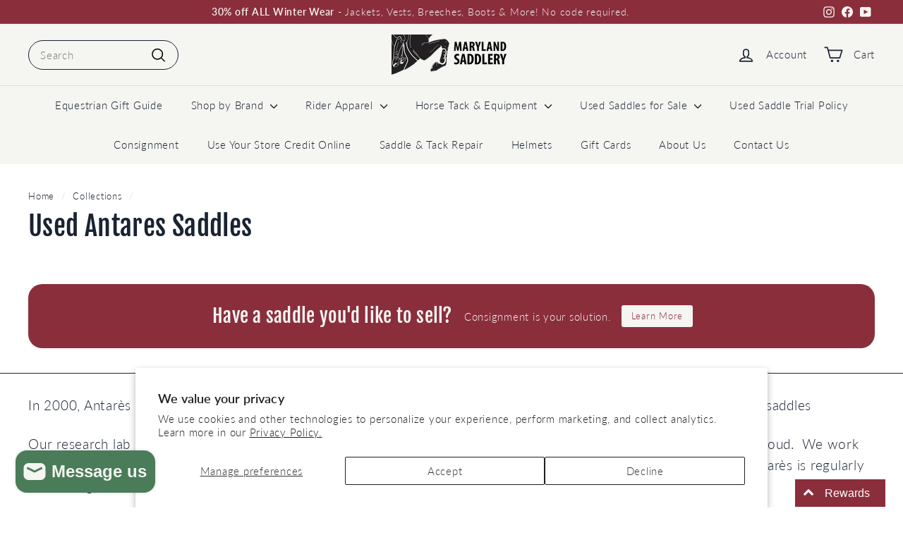

--- FILE ---
content_type: text/html; charset=utf-8
request_url: https://marylandsaddlery.com/collections/antares-saddles
body_size: 49001
content:
<!doctype html>
  <html class="no-js" lang="en" dir="ltr">
  <head>
    <meta charset="utf-8">
    <meta http-equiv="X-UA-Compatible" content="IE=edge,chrome=1">
    <meta name="viewport" content="width=device-width,initial-scale=1">
    <meta name="theme-color" content="#8b2e3c">
    <link rel="canonical" href="https://marylandsaddlery.com/collections/antares-saddles">
    <link rel="preconnect" href="https://fonts.shopifycdn.com" crossorigin>
    <link rel="dns-prefetch" href="https://ajax.googleapis.com">
    <link rel="dns-prefetch" href="https://maps.googleapis.com">
    <link rel="dns-prefetch" href="https://maps.gstatic.com"><link rel="shortcut icon" href="//marylandsaddlery.com/cdn/shop/files/Website_Favicon_32x32.png?v=1689717828" type="image/png" /><title>Used Antares Saddles
&ndash; Maryland Saddlery
</title>
<meta name="description" content="In 2000, Antarès established their workshop in Saintes, France, where they create both luxurious and high technology saddles Our research lab has created the DTA50* panels as well as the first memory foam panels, for which our team is very proud.  We work with the best leather suppliers and we are constantly evolving o"><meta property="og:site_name" content="Maryland Saddlery">
  <meta property="og:url" content="https://marylandsaddlery.com/collections/antares-saddles">
  <meta property="og:title" content="Used Antares Saddles">
  <meta property="og:type" content="website">
  <meta property="og:description" content="In 2000, Antarès established their workshop in Saintes, France, where they create both luxurious and high technology saddles Our research lab has created the DTA50* panels as well as the first memory foam panels, for which our team is very proud.  We work with the best leather suppliers and we are constantly evolving o"><meta property="og:image" content="http://marylandsaddlery.com/cdn/shop/collections/ecurie-mgd-antares-sellier.gif?v=1564078745">
    <meta property="og:image:secure_url" content="https://marylandsaddlery.com/cdn/shop/collections/ecurie-mgd-antares-sellier.gif?v=1564078745">
    <meta property="og:image:width" content="1600">
    <meta property="og:image:height" content="390"><meta name="twitter:site" content="@">
  <meta name="twitter:card" content="summary_large_image">
  <meta name="twitter:title" content="Used Antares Saddles">
  <meta name="twitter:description" content="In 2000, Antarès established their workshop in Saintes, France, where they create both luxurious and high technology saddles Our research lab has created the DTA50* panels as well as the first memory foam panels, for which our team is very proud.  We work with the best leather suppliers and we are constantly evolving o">
<link rel="stylesheet" href="//marylandsaddlery.com/cdn/shop/t/26/assets/country-flags.css" media="print" onload="this.media='all'"><style data-shopify>@font-face {
  font-family: "Fjalla One";
  font-weight: 400;
  font-style: normal;
  font-display: swap;
  src: url("//marylandsaddlery.com/cdn/fonts/fjalla_one/fjallaone_n4.262edaf1abaf5ed669f7ecd26fc3e24707a0ad85.woff2") format("woff2"),
       url("//marylandsaddlery.com/cdn/fonts/fjalla_one/fjallaone_n4.f67f40342efd2b34cae019d50b4b5c4da6fc5da7.woff") format("woff");
}

  @font-face {
  font-family: Lato;
  font-weight: 300;
  font-style: normal;
  font-display: swap;
  src: url("//marylandsaddlery.com/cdn/fonts/lato/lato_n3.a7080ececf6191f1dd5b0cb021691ca9b855c876.woff2") format("woff2"),
       url("//marylandsaddlery.com/cdn/fonts/lato/lato_n3.61e34b2ff7341f66543eb08e8c47eef9e1cde558.woff") format("woff");
}


  @font-face {
  font-family: Lato;
  font-weight: 600;
  font-style: normal;
  font-display: swap;
  src: url("//marylandsaddlery.com/cdn/fonts/lato/lato_n6.38d0e3b23b74a60f769c51d1df73fac96c580d59.woff2") format("woff2"),
       url("//marylandsaddlery.com/cdn/fonts/lato/lato_n6.3365366161bdcc36a3f97cfbb23954d8c4bf4079.woff") format("woff");
}

  @font-face {
  font-family: Lato;
  font-weight: 300;
  font-style: italic;
  font-display: swap;
  src: url("//marylandsaddlery.com/cdn/fonts/lato/lato_i3.d6f478a3beb94baebd09d08550010692d0969f6e.woff2") format("woff2"),
       url("//marylandsaddlery.com/cdn/fonts/lato/lato_i3.881ba892942c15b0c0c25c0b311d6481b5311015.woff") format("woff");
}

  @font-face {
  font-family: Lato;
  font-weight: 600;
  font-style: italic;
  font-display: swap;
  src: url("//marylandsaddlery.com/cdn/fonts/lato/lato_i6.ab357ee5069e0603c2899b31e2b8ae84c4a42a48.woff2") format("woff2"),
       url("//marylandsaddlery.com/cdn/fonts/lato/lato_i6.3164fed79d7d987c1390528781c7c2f59ac7a746.woff") format("woff");
}

</style><link href="//marylandsaddlery.com/cdn/shop/t/26/assets/components.css?v=20878499905253615511712671828" rel="stylesheet" type="text/css" media="all" />
<style data-shopify>:root {
    --colorBody: #ffffff;
    --colorBodyAlpha05: rgba(255, 255, 255, 0.05);
    --colorBodyDim: #f2f2f2;

    --colorBorder: #1a2332;

    --colorBtnPrimary: #8b2e3c;
    --colorBtnPrimaryLight: #b13b4d;
    --colorBtnPrimaryDim: #782834;
    --colorBtnPrimaryText: #f5f5f2;

    --colorCartDot: #1d2d50;
    --colorCartDotText: #f4f5f7;

    --colorFooter: #f5f5f2;
    --colorFooterBorder: #1a2332;
    --colorFooterText: #1a2332;

    --colorLink: #1a2332;

    --colorModalBg: rgba(15, 15, 15, 0.6);

    --colorNav: #f5f5f2;
    --colorNavSearch: #f5f5f2;
    --colorNavText: #1a2332;

    --colorPrice: #58596a;

    --colorSaleTag: #ffcfc7;
    --colorSaleTagText: #1a2332;

    --colorScheme1Text: #101123;
    --colorScheme1Bg: #e7ecff;
    --colorScheme2Text: #f5f5f2;
    --colorScheme2Bg: #8b2e3c;
    --colorScheme3Text: #f5f5f2;
    --colorScheme3Bg: #4a7c59;

    --colorTextBody: #1a2332;
    --colorTextBodyAlpha005: rgba(26, 35, 50, 0.05);
    --colorTextBodyAlpha008: rgba(26, 35, 50, 0.08);
    --colorTextSavings: #8b2e3c;

    --colorToolbar: #8b2e3c;
    --colorToolbarText: #f5f5f2;

    --urlIcoSelect: url(//marylandsaddlery.com/cdn/shop/t/26/assets/ico-select.svg);
    --urlSwirlSvg: url(//marylandsaddlery.com/cdn/shop/t/26/assets/swirl.svg);

    --header-padding-bottom: 0;

    --pageTopPadding: 35px;
    --pageNarrow: 700px;
    --pageWidthPadding: 40px;
    --gridGutter: 22px;
    --indexSectionPadding: 60px;
    --sectionHeaderBottom: 40px;
    --collapsibleIconWidth: 12px;

    --sizeChartMargin: 30px 0;
    --sizeChartIconMargin: 5px;

    --newsletterReminderPadding: 20px 30px 20px 25px;

    --textFrameMargin: 10px;

    /*Shop Pay Installments*/
    --color-body-text: #1a2332;
    --color-body: #ffffff;
    --color-bg: #ffffff;

    --typeHeaderPrimary: "Fjalla One";
    --typeHeaderFallback: sans-serif;
    --typeHeaderSize: 38px;
    --typeHeaderWeight: 400;
    --typeHeaderLineHeight: 1.2;
    --typeHeaderSpacing: 0.01em;

    --typeBasePrimary:Lato;
    --typeBaseFallback:sans-serif;
    --typeBaseSize: 15px;
    --typeBaseWeight: 300;
    --typeBaseSpacing: 0.05em;
    --typeBaseLineHeight: 1.6;

    --colorSmallImageBg: #f4f5f7;
    --colorSmallImageBgDark: #ebedf1;
    --colorLargeImageBg: #0f0f0f;
    --colorLargeImageBgLight: #303030;

    --iconWeight: 4px;
    --iconLinecaps: round;

    
      --buttonRadius: 3px;
      --btnPadding: 11px 25px;
    

    
      --roundness: 20px;
    

    
      --gridThickness: 0;
    

    --productTileMargin: 0%;
    --collectionTileMargin: 0%;

    --swatchSize: 40px;
  }

  @media screen and (max-width: 768px) {
    :root {
      --pageTopPadding: 15px;
      --pageNarrow: 330px;
      --pageWidthPadding: 17px;
      --gridGutter: 16px;
      --indexSectionPadding: 40px;
      --sectionHeaderBottom: 25px;
      --collapsibleIconWidth: 10px;
      --textFrameMargin: 7px;
      --typeBaseSize: 13px;

      
        --roundness: 15px;
        --btnPadding: 9px 25px;
      
    }
  }</style><link href="//marylandsaddlery.com/cdn/shop/t/26/assets/overrides.css?v=83303713169001375701712671830" rel="stylesheet" type="text/css" media="all" />
<style data-shopify>:root {
      --productGridPadding: 10px;
      --inputButtonGap: 8px;
    }</style><script async crossorigin fetchpriority="high" src="/cdn/shopifycloud/importmap-polyfill/es-modules-shim.2.4.0.js"></script>
<script>
      document.documentElement.className = document.documentElement.className.replace('no-js', 'js');

      window.theme = window.theme || {};
      theme.routes = {
        home: "/",
        collections: "/collections",
        cart: "/cart.js",
        cartPage: "/cart",
        cartAdd: "/cart/add.js",
        cartChange: "/cart/change.js",
        search: "/search",
        predictiveSearch: "/search/suggest"
      };

      theme.strings = {
        soldOut: "Sold Out",
        unavailable: "Unavailable",
        inStockLabel: "In stock, ready to ship",
        oneStockLabel: "Low stock - [count] item left",
        otherStockLabel: "Low stock - [count] items left",
        willNotShipUntil: "Ready to ship [date]",
        willBeInStockAfter: "Back in stock [date]",
        waitingForStock: "Backordered, shipping soon",
        savePrice: "Save [saved_amount]",
        cartEmpty: "Your cart is currently empty.",
        cartTermsConfirmation: "You must agree with the terms and conditions of sales to check out",
        searchCollections: "Collections",
        searchPages: "Pages",
        searchArticles: "Articles",
        maxQuantity: "You can only have [quantity] of [title] in your cart."
      };
      theme.settings = {
        cartType: "dropdown",
        isCustomerTemplate: false,
        moneyFormat: "${{amount}}",
        saveType: "dollar",
        productImageSize: "square",
        productImageCover: true,
        predictiveSearch: true,
        predictiveSearchType: null,
        superScriptSetting: true,
        superScriptPrice: true,
        quickView: true,
        quickAdd: true,
        themeName: 'Fetch',
        themeVersion: "2.1.0"
      };
    </script><script type="importmap">
{
  "imports": {
    "@archetype-themes/scripts/config": "//marylandsaddlery.com/cdn/shop/t/26/assets/config.js?v=15099800528938078371712671828",
    "@archetype-themes/scripts/helpers/a11y": "//marylandsaddlery.com/cdn/shop/t/26/assets/a11y.js?v=114228441666679744341712671828",
    "@archetype-themes/scripts/helpers/ajax-renderer": "//marylandsaddlery.com/cdn/shop/t/26/assets/ajax-renderer.js?v=167707973626936292861712671828",
    "@archetype-themes/scripts/helpers/currency": "//marylandsaddlery.com/cdn/shop/t/26/assets/currency.js?v=14275331480271113601712671828",
    "@archetype-themes/scripts/helpers/delegate": "//marylandsaddlery.com/cdn/shop/t/26/assets/delegate.js?v=150733600779017316001712671828",
    "@archetype-themes/scripts/helpers/images": "//marylandsaddlery.com/cdn/shop/t/26/assets/images.js?v=154579799771787317231712671830",
    "@archetype-themes/scripts/helpers/init-globals": "//marylandsaddlery.com/cdn/shop/t/26/assets/init-globals.js?v=104437916016331824681712671830",
    "@archetype-themes/scripts/helpers/init-observer": "//marylandsaddlery.com/cdn/shop/t/26/assets/init-observer.js?v=151712110650051136771712671830",
    "@archetype-themes/scripts/helpers/library-loader": "//marylandsaddlery.com/cdn/shop/t/26/assets/library-loader.js?v=109812686109916403541712671830",
    "@archetype-themes/scripts/helpers/rte": "//marylandsaddlery.com/cdn/shop/t/26/assets/rte.js?v=124638893503654398791712671831",
    "@archetype-themes/scripts/helpers/sections": "//marylandsaddlery.com/cdn/shop/t/26/assets/sections.js?v=116270901756441952371712671831",
    "@archetype-themes/scripts/helpers/size-drawer": "//marylandsaddlery.com/cdn/shop/t/26/assets/size-drawer.js?v=16908746908081919891712671831",
    "@archetype-themes/scripts/helpers/utils": "//marylandsaddlery.com/cdn/shop/t/26/assets/utils.js?v=183768819557536265621712671831",
    "@archetype-themes/scripts/helpers/variants": "//marylandsaddlery.com/cdn/shop/t/26/assets/variants.js?v=3033049893411379561712671831",
    "@archetype-themes/scripts/helpers/vimeo": "//marylandsaddlery.com/cdn/shop/t/26/assets/vimeo.js?v=49611722598385318221712671831",
    "@archetype-themes/scripts/helpers/youtube": "//marylandsaddlery.com/cdn/shop/t/26/assets/youtube.js?v=68009855279585667491712671831",
    "@archetype-themes/scripts/modules/animation-observer": "//marylandsaddlery.com/cdn/shop/t/26/assets/animation-observer.js?v=110233317842681188241712671828",
    "@archetype-themes/scripts/modules/cart-api": "//marylandsaddlery.com/cdn/shop/t/26/assets/cart-api.js?v=177228419985507265221712671828",
    "@archetype-themes/scripts/modules/cart-drawer": "//marylandsaddlery.com/cdn/shop/t/26/assets/cart-drawer.js?v=127359067068143228651712671828",
    "@archetype-themes/scripts/modules/cart-form": "//marylandsaddlery.com/cdn/shop/t/26/assets/cart-form.js?v=21395295676605418851712671828",
    "@archetype-themes/scripts/modules/collapsibles": "//marylandsaddlery.com/cdn/shop/t/26/assets/collapsibles.js?v=125222459924536763791712671828",
    "@archetype-themes/scripts/modules/collection-sidebar": "//marylandsaddlery.com/cdn/shop/t/26/assets/collection-sidebar.js?v=102654819825539199081712671828",
    "@archetype-themes/scripts/modules/collection-template": "//marylandsaddlery.com/cdn/shop/t/26/assets/collection-template.js?v=138454779407648820021712671828",
    "@archetype-themes/scripts/modules/disclosure": "//marylandsaddlery.com/cdn/shop/t/26/assets/disclosure.js?v=24495297545550370831712671828",
    "@archetype-themes/scripts/modules/drawers": "//marylandsaddlery.com/cdn/shop/t/26/assets/drawers.js?v=90797109483806998381712671828",
    "@archetype-themes/scripts/modules/header-nav": "//marylandsaddlery.com/cdn/shop/t/26/assets/header-nav.js?v=178994820446749408801712671828",
    "@archetype-themes/scripts/modules/header-search": "//marylandsaddlery.com/cdn/shop/t/26/assets/header-search.js?v=96962303281191137591712671828",
    "@archetype-themes/scripts/modules/mobile-nav": "//marylandsaddlery.com/cdn/shop/t/26/assets/mobile-nav.js?v=65063705214388957511712671830",
    "@archetype-themes/scripts/modules/modal": "//marylandsaddlery.com/cdn/shop/t/26/assets/modal.js?v=45231143018390192411712671830",
    "@archetype-themes/scripts/modules/page-transitions": "//marylandsaddlery.com/cdn/shop/t/26/assets/page-transitions.js?v=72265230091955981801712671830",
    "@archetype-themes/scripts/modules/parallax": "//marylandsaddlery.com/cdn/shop/t/26/assets/parallax.js?v=20658553194097617601712671830",
    "@archetype-themes/scripts/modules/photoswipe": "//marylandsaddlery.com/cdn/shop/t/26/assets/photoswipe.js?v=133149125523312087301712671830",
    "@archetype-themes/scripts/modules/product": "//marylandsaddlery.com/cdn/shop/t/26/assets/product.js?v=136753110466918263191712671831",
    "@archetype-themes/scripts/modules/product-ajax-form": "//marylandsaddlery.com/cdn/shop/t/26/assets/product-ajax-form.js?v=162946062715521630471712671830",
    "@archetype-themes/scripts/modules/product-media": "//marylandsaddlery.com/cdn/shop/t/26/assets/product-media.js?v=7149764575920620621712671831",
    "@archetype-themes/scripts/modules/product-recommendations": "//marylandsaddlery.com/cdn/shop/t/26/assets/product-recommendations.js?v=3952864652872298261712671831",
    "@archetype-themes/scripts/modules/quantity-selectors": "//marylandsaddlery.com/cdn/shop/t/26/assets/quantity-selectors.js?v=180817540312099548121712671831",
    "@archetype-themes/scripts/modules/slideshow": "//marylandsaddlery.com/cdn/shop/t/26/assets/slideshow.js?v=176367255318002349761712671831",
    "@archetype-themes/scripts/modules/swatches": "//marylandsaddlery.com/cdn/shop/t/26/assets/swatches.js?v=103882278052475410121712671831",
    "@archetype-themes/scripts/modules/tool-tip": "//marylandsaddlery.com/cdn/shop/t/26/assets/tool-tip.js?v=15091627716861754341712671831",
    "@archetype-themes/scripts/modules/tool-tip-trigger": "//marylandsaddlery.com/cdn/shop/t/26/assets/tool-tip-trigger.js?v=34194649362372648151712671831",
    "@archetype-themes/scripts/modules/variant-availability": "//marylandsaddlery.com/cdn/shop/t/26/assets/variant-availability.js?v=106313593704684021601712671831",
    "@archetype-themes/scripts/modules/video-modal": "//marylandsaddlery.com/cdn/shop/t/26/assets/video-modal.js?v=5964877832267866681712671831",
    "@archetype-themes/scripts/modules/video-section": "//marylandsaddlery.com/cdn/shop/t/26/assets/video-section.js?v=38415978955926866351712671831",
    "@archetype-themes/scripts/vendors/animape": "//marylandsaddlery.com/cdn/shop/t/26/assets/animape.js?v=178659162638868078291712671828",
    "@archetype-themes/scripts/vendors/flickity": "//marylandsaddlery.com/cdn/shop/t/26/assets/flickity.js?v=48539322729379456441712671828",
    "@archetype-themes/scripts/vendors/flickity-fade": "//marylandsaddlery.com/cdn/shop/t/26/assets/flickity-fade.js?v=70708211373116380081712671828",
    "@archetype-themes/scripts/vendors/photoswipe-ui-default.min": "//marylandsaddlery.com/cdn/shop/t/26/assets/photoswipe-ui-default.min.js?v=52395271779278780601712671830",
    "@archetype-themes/scripts/vendors/photoswipe.min": "//marylandsaddlery.com/cdn/shop/t/26/assets/photoswipe.min.js?v=96706414436924913981712671830",
    "components/announcement-bar": "//marylandsaddlery.com/cdn/shop/t/26/assets/announcement-bar.js?v=30886685393339443611712671828",
    "components/gift-card-recipient-form": "//marylandsaddlery.com/cdn/shop/t/26/assets/gift-card-recipient-form.js?v=16415920452423038151712671828",
    "components/icon": "//marylandsaddlery.com/cdn/shop/t/26/assets/icon.js?v=169990152970447228441712671830",
    "components/image-element": "//marylandsaddlery.com/cdn/shop/t/26/assets/image-element.js?v=67904638915550080461712671830",
    "components/lightbox": "//marylandsaddlery.com/cdn/shop/t/26/assets/lightbox.js?v=177529825473141699571712671830",
    "components/newsletter-reminder": "//marylandsaddlery.com/cdn/shop/t/26/assets/newsletter-reminder.js?v=158689173741753302301712671830",
    "components/predictive-search": "//marylandsaddlery.com/cdn/shop/t/26/assets/predictive-search.js?v=106402303971169922441712671830",
    "components/price-range": "//marylandsaddlery.com/cdn/shop/t/26/assets/price-range.js?v=181072884619090886471712671830",
    "components/product-complementary": "//marylandsaddlery.com/cdn/shop/t/26/assets/product-complementary.js?v=115010611336991946551712671830",
    "components/product-grid-item": "//marylandsaddlery.com/cdn/shop/t/26/assets/product-grid-item.js?v=52854375093933269701712671831",
    "components/product-images": "//marylandsaddlery.com/cdn/shop/t/26/assets/product-images.js?v=165385719376091763651712671831",
    "components/quick-add": "//marylandsaddlery.com/cdn/shop/t/26/assets/quick-add.js?v=81927692390222238661712671831",
    "components/quick-shop": "//marylandsaddlery.com/cdn/shop/t/26/assets/quick-shop.js?v=95554821765998877021712671831",
    "components/section-advanced-accordion": "//marylandsaddlery.com/cdn/shop/t/26/assets/section-advanced-accordion.js?v=29351542160259749761712671831",
    "components/section-age-verification-popup": "//marylandsaddlery.com/cdn/shop/t/26/assets/section-age-verification-popup.js?v=570856957843724541712671831",
    "components/section-background-image-text": "//marylandsaddlery.com/cdn/shop/t/26/assets/section-background-image-text.js?v=134193327559148673711712671831",
    "components/section-collection-header": "//marylandsaddlery.com/cdn/shop/t/26/assets/section-collection-header.js?v=62104955657552942271712671831",
    "components/section-countdown": "//marylandsaddlery.com/cdn/shop/t/26/assets/section-countdown.js?v=124122001777650735791712671831",
    "components/section-featured-collection": "//marylandsaddlery.com/cdn/shop/t/26/assets/section-featured-collection.js?v=70396313371272205741712671831",
    "components/section-footer": "//marylandsaddlery.com/cdn/shop/t/26/assets/section-footer.js?v=143843864055408484941712671831",
    "components/section-header": "//marylandsaddlery.com/cdn/shop/t/26/assets/section-header.js?v=31084278283088437681712671831",
    "components/section-hero-video": "//marylandsaddlery.com/cdn/shop/t/26/assets/section-hero-video.js?v=138616389493027501011712671831",
    "components/section-hotspots": "//marylandsaddlery.com/cdn/shop/t/26/assets/section-hotspots.js?v=118949170610172005021712671831",
    "components/section-image-compare": "//marylandsaddlery.com/cdn/shop/t/26/assets/section-image-compare.js?v=25526173009852246331712671831",
    "components/section-main-cart": "//marylandsaddlery.com/cdn/shop/t/26/assets/section-main-cart.js?v=102282689976117535291712671831",
    "components/section-main-collection": "//marylandsaddlery.com/cdn/shop/t/26/assets/section-main-collection.js?v=178808321021703902081712671831",
    "components/section-main-product": "//marylandsaddlery.com/cdn/shop/t/26/assets/section-main-product.js?v=48829736225712131391712671831",
    "components/section-main-search": "//marylandsaddlery.com/cdn/shop/t/26/assets/section-main-search.js?v=91363574603513782361712671831",
    "components/section-map": "//marylandsaddlery.com/cdn/shop/t/26/assets/section-map.js?v=62409255708494077951712671831",
    "components/section-media-text": "//marylandsaddlery.com/cdn/shop/t/26/assets/section-media-text.js?v=82647628925002924311712671831",
    "components/section-more-products-vendor": "//marylandsaddlery.com/cdn/shop/t/26/assets/section-more-products-vendor.js?v=156950098812764376531712671831",
    "components/section-newsletter-popup": "//marylandsaddlery.com/cdn/shop/t/26/assets/section-newsletter-popup.js?v=170953806956104469461712671831",
    "components/section-password-header": "//marylandsaddlery.com/cdn/shop/t/26/assets/section-password-header.js?v=152732804639088855281712671831",
    "components/section-product-recommendations": "//marylandsaddlery.com/cdn/shop/t/26/assets/section-product-recommendations.js?v=68463675784327451211712671831",
    "components/section-promo-grid": "//marylandsaddlery.com/cdn/shop/t/26/assets/section-promo-grid.js?v=111576400653284386401712671831",
    "components/section-recently-viewed": "//marylandsaddlery.com/cdn/shop/t/26/assets/section-recently-viewed.js?v=98926481457392478881712671831",
    "components/section-slideshow": "//marylandsaddlery.com/cdn/shop/t/26/assets/section-slideshow.js?v=78404926763425096301712671831",
    "components/section-slideshow-image": "//marylandsaddlery.com/cdn/shop/t/26/assets/section-slideshow-image.js?v=78404926763425096301712671831",
    "components/section-slideshow-split": "//marylandsaddlery.com/cdn/shop/t/26/assets/section-slideshow-split.js?v=78404926763425096301712671831",
    "components/section-store-availability": "//marylandsaddlery.com/cdn/shop/t/26/assets/section-store-availability.js?v=13634955709283234651712671831",
    "components/section-testimonials": "//marylandsaddlery.com/cdn/shop/t/26/assets/section-testimonials.js?v=135504612583298795321712671831",
    "components/section-toolbar": "//marylandsaddlery.com/cdn/shop/t/26/assets/section-toolbar.js?v=40810883655964320851712671831",
    "js-cookie": "//marylandsaddlery.com/cdn/shop/t/26/assets/js.cookie.mjs?v=38015963105781969301712671830",
    "nouislider": "//marylandsaddlery.com/cdn/shop/t/26/assets/nouislider.js?v=100438778919154896961712671830"
  }
}
</script><script>
  if (!(HTMLScriptElement.supports && HTMLScriptElement.supports('importmap'))) {
    const el = document.createElement('script');
    el.async = true;
    el.src = "//marylandsaddlery.com/cdn/shop/t/26/assets/es-module-shims.min.js?v=63404930985865369141712671828";
    document.head.appendChild(el);
  }
</script>
<script type="module" src="//marylandsaddlery.com/cdn/shop/t/26/assets/is-land.min.js?v=174197206692620727541712671830"></script>


<script type="module">
  try {
    const importMap = document.querySelector('script[type="importmap"]');
    const importMapJson = JSON.parse(importMap.textContent);
    const importMapModules = Object.values(importMapJson.imports);
    for (let i = 0; i < importMapModules.length; i++) {
      const link = document.createElement('link');
      link.rel = 'modulepreload';
      link.href = importMapModules[i];
      document.head.appendChild(link);
    }
  } catch (e) {
    console.error(e);
  }
</script>
<script>window.performance && window.performance.mark && window.performance.mark('shopify.content_for_header.start');</script><meta name="google-site-verification" content="HEm8CA3BDofGoDC4SB8db9QrotDmvg32ZEMwKGmggwk">
<meta name="facebook-domain-verification" content="lxgddwvfh7rj2ydwjovrh57s8e325y">
<meta name="facebook-domain-verification" content="wkevrwhs9aitawfv60teg1nnqn80s9">
<meta name="google-site-verification" content="9enkMuOefQLqokwd1z33X2DdrGB7k_4-kKxxAKjYLwg">
<meta id="shopify-digital-wallet" name="shopify-digital-wallet" content="/26192642/digital_wallets/dialog">
<meta name="shopify-checkout-api-token" content="5fa6f67a62b567e7dc7e222e17092e7d">
<meta id="in-context-paypal-metadata" data-shop-id="26192642" data-venmo-supported="false" data-environment="production" data-locale="en_US" data-paypal-v4="true" data-currency="USD">
<link rel="alternate" type="application/atom+xml" title="Feed" href="/collections/antares-saddles.atom" />
<link rel="alternate" type="application/json+oembed" href="https://marylandsaddlery.com/collections/antares-saddles.oembed">
<script async="async" src="/checkouts/internal/preloads.js?locale=en-US"></script>
<link rel="preconnect" href="https://shop.app" crossorigin="anonymous">
<script async="async" src="https://shop.app/checkouts/internal/preloads.js?locale=en-US&shop_id=26192642" crossorigin="anonymous"></script>
<script id="apple-pay-shop-capabilities" type="application/json">{"shopId":26192642,"countryCode":"US","currencyCode":"USD","merchantCapabilities":["supports3DS"],"merchantId":"gid:\/\/shopify\/Shop\/26192642","merchantName":"Maryland Saddlery","requiredBillingContactFields":["postalAddress","email","phone"],"requiredShippingContactFields":["postalAddress","email","phone"],"shippingType":"shipping","supportedNetworks":["visa","masterCard","discover","elo","jcb"],"total":{"type":"pending","label":"Maryland Saddlery","amount":"1.00"},"shopifyPaymentsEnabled":true,"supportsSubscriptions":true}</script>
<script id="shopify-features" type="application/json">{"accessToken":"5fa6f67a62b567e7dc7e222e17092e7d","betas":["rich-media-storefront-analytics"],"domain":"marylandsaddlery.com","predictiveSearch":true,"shopId":26192642,"locale":"en"}</script>
<script>var Shopify = Shopify || {};
Shopify.shop = "saddleryconsignment.myshopify.com";
Shopify.locale = "en";
Shopify.currency = {"active":"USD","rate":"1.0"};
Shopify.country = "US";
Shopify.theme = {"name":"Fetch 2.1","id":167331496257,"schema_name":"Fetch","schema_version":"2.1.0","theme_store_id":1949,"role":"main"};
Shopify.theme.handle = "null";
Shopify.theme.style = {"id":null,"handle":null};
Shopify.cdnHost = "marylandsaddlery.com/cdn";
Shopify.routes = Shopify.routes || {};
Shopify.routes.root = "/";</script>
<script type="module">!function(o){(o.Shopify=o.Shopify||{}).modules=!0}(window);</script>
<script>!function(o){function n(){var o=[];function n(){o.push(Array.prototype.slice.apply(arguments))}return n.q=o,n}var t=o.Shopify=o.Shopify||{};t.loadFeatures=n(),t.autoloadFeatures=n()}(window);</script>
<script>
  window.ShopifyPay = window.ShopifyPay || {};
  window.ShopifyPay.apiHost = "shop.app\/pay";
  window.ShopifyPay.redirectState = null;
</script>
<script id="shop-js-analytics" type="application/json">{"pageType":"collection"}</script>
<script defer="defer" async type="module" src="//marylandsaddlery.com/cdn/shopifycloud/shop-js/modules/v2/client.init-shop-cart-sync_C5BV16lS.en.esm.js"></script>
<script defer="defer" async type="module" src="//marylandsaddlery.com/cdn/shopifycloud/shop-js/modules/v2/chunk.common_CygWptCX.esm.js"></script>
<script type="module">
  await import("//marylandsaddlery.com/cdn/shopifycloud/shop-js/modules/v2/client.init-shop-cart-sync_C5BV16lS.en.esm.js");
await import("//marylandsaddlery.com/cdn/shopifycloud/shop-js/modules/v2/chunk.common_CygWptCX.esm.js");

  window.Shopify.SignInWithShop?.initShopCartSync?.({"fedCMEnabled":true,"windoidEnabled":true});

</script>
<script>
  window.Shopify = window.Shopify || {};
  if (!window.Shopify.featureAssets) window.Shopify.featureAssets = {};
  window.Shopify.featureAssets['shop-js'] = {"shop-cart-sync":["modules/v2/client.shop-cart-sync_ZFArdW7E.en.esm.js","modules/v2/chunk.common_CygWptCX.esm.js"],"init-fed-cm":["modules/v2/client.init-fed-cm_CmiC4vf6.en.esm.js","modules/v2/chunk.common_CygWptCX.esm.js"],"shop-button":["modules/v2/client.shop-button_tlx5R9nI.en.esm.js","modules/v2/chunk.common_CygWptCX.esm.js"],"shop-cash-offers":["modules/v2/client.shop-cash-offers_DOA2yAJr.en.esm.js","modules/v2/chunk.common_CygWptCX.esm.js","modules/v2/chunk.modal_D71HUcav.esm.js"],"init-windoid":["modules/v2/client.init-windoid_sURxWdc1.en.esm.js","modules/v2/chunk.common_CygWptCX.esm.js"],"shop-toast-manager":["modules/v2/client.shop-toast-manager_ClPi3nE9.en.esm.js","modules/v2/chunk.common_CygWptCX.esm.js"],"init-shop-email-lookup-coordinator":["modules/v2/client.init-shop-email-lookup-coordinator_B8hsDcYM.en.esm.js","modules/v2/chunk.common_CygWptCX.esm.js"],"init-shop-cart-sync":["modules/v2/client.init-shop-cart-sync_C5BV16lS.en.esm.js","modules/v2/chunk.common_CygWptCX.esm.js"],"avatar":["modules/v2/client.avatar_BTnouDA3.en.esm.js"],"pay-button":["modules/v2/client.pay-button_FdsNuTd3.en.esm.js","modules/v2/chunk.common_CygWptCX.esm.js"],"init-customer-accounts":["modules/v2/client.init-customer-accounts_DxDtT_ad.en.esm.js","modules/v2/client.shop-login-button_C5VAVYt1.en.esm.js","modules/v2/chunk.common_CygWptCX.esm.js","modules/v2/chunk.modal_D71HUcav.esm.js"],"init-shop-for-new-customer-accounts":["modules/v2/client.init-shop-for-new-customer-accounts_ChsxoAhi.en.esm.js","modules/v2/client.shop-login-button_C5VAVYt1.en.esm.js","modules/v2/chunk.common_CygWptCX.esm.js","modules/v2/chunk.modal_D71HUcav.esm.js"],"shop-login-button":["modules/v2/client.shop-login-button_C5VAVYt1.en.esm.js","modules/v2/chunk.common_CygWptCX.esm.js","modules/v2/chunk.modal_D71HUcav.esm.js"],"init-customer-accounts-sign-up":["modules/v2/client.init-customer-accounts-sign-up_CPSyQ0Tj.en.esm.js","modules/v2/client.shop-login-button_C5VAVYt1.en.esm.js","modules/v2/chunk.common_CygWptCX.esm.js","modules/v2/chunk.modal_D71HUcav.esm.js"],"shop-follow-button":["modules/v2/client.shop-follow-button_Cva4Ekp9.en.esm.js","modules/v2/chunk.common_CygWptCX.esm.js","modules/v2/chunk.modal_D71HUcav.esm.js"],"checkout-modal":["modules/v2/client.checkout-modal_BPM8l0SH.en.esm.js","modules/v2/chunk.common_CygWptCX.esm.js","modules/v2/chunk.modal_D71HUcav.esm.js"],"lead-capture":["modules/v2/client.lead-capture_Bi8yE_yS.en.esm.js","modules/v2/chunk.common_CygWptCX.esm.js","modules/v2/chunk.modal_D71HUcav.esm.js"],"shop-login":["modules/v2/client.shop-login_D6lNrXab.en.esm.js","modules/v2/chunk.common_CygWptCX.esm.js","modules/v2/chunk.modal_D71HUcav.esm.js"],"payment-terms":["modules/v2/client.payment-terms_CZxnsJam.en.esm.js","modules/v2/chunk.common_CygWptCX.esm.js","modules/v2/chunk.modal_D71HUcav.esm.js"]};
</script>
<script>(function() {
  var isLoaded = false;
  function asyncLoad() {
    if (isLoaded) return;
    isLoaded = true;
    var urls = ["https:\/\/static.klaviyo.com\/onsite\/js\/klaviyo.js?company_id=PZC2uD\u0026shop=saddleryconsignment.myshopify.com","https:\/\/static.klaviyo.com\/onsite\/js\/klaviyo.js?company_id=PZC2uD\u0026shop=saddleryconsignment.myshopify.com","https:\/\/static.klaviyo.com\/onsite\/js\/klaviyo.js?company_id=V5pWew\u0026shop=saddleryconsignment.myshopify.com","https:\/\/static.klaviyo.com\/onsite\/js\/klaviyo.js?company_id=V5pWew\u0026shop=saddleryconsignment.myshopify.com","\/\/cdn.shopify.com\/proxy\/61a463ba83d79194ec3a4fbe24aa7bc5c5f4d654ed38eab10fdee555d8a86d73\/static.cdn.printful.com\/static\/js\/external\/shopify-product-customizer.js?v=0.28\u0026shop=saddleryconsignment.myshopify.com\u0026sp-cache-control=cHVibGljLCBtYXgtYWdlPTkwMA","https:\/\/cdn.nfcube.com\/instafeed-a7301affbf0b620d0a4ec0d9841d391e.js?shop=saddleryconsignment.myshopify.com","https:\/\/consignor-login-external.rswhost.com\/js\/rsw-cl-bundle.439f83c92b2c1cc7d339.js?shop=saddleryconsignment.myshopify.com"];
    for (var i = 0; i < urls.length; i++) {
      var s = document.createElement('script');
      s.type = 'text/javascript';
      s.async = true;
      s.src = urls[i];
      var x = document.getElementsByTagName('script')[0];
      x.parentNode.insertBefore(s, x);
    }
  };
  if(window.attachEvent) {
    window.attachEvent('onload', asyncLoad);
  } else {
    window.addEventListener('load', asyncLoad, false);
  }
})();</script>
<script id="__st">var __st={"a":26192642,"offset":-18000,"reqid":"24fcfc49-2ac9-4d2e-bc74-249b951c718a-1768698773","pageurl":"marylandsaddlery.com\/collections\/antares-saddles","u":"0f3090938f52","p":"collection","rtyp":"collection","rid":129243152486};</script>
<script>window.ShopifyPaypalV4VisibilityTracking = true;</script>
<script id="captcha-bootstrap">!function(){'use strict';const t='contact',e='account',n='new_comment',o=[[t,t],['blogs',n],['comments',n],[t,'customer']],c=[[e,'customer_login'],[e,'guest_login'],[e,'recover_customer_password'],[e,'create_customer']],r=t=>t.map((([t,e])=>`form[action*='/${t}']:not([data-nocaptcha='true']) input[name='form_type'][value='${e}']`)).join(','),a=t=>()=>t?[...document.querySelectorAll(t)].map((t=>t.form)):[];function s(){const t=[...o],e=r(t);return a(e)}const i='password',u='form_key',d=['recaptcha-v3-token','g-recaptcha-response','h-captcha-response',i],f=()=>{try{return window.sessionStorage}catch{return}},m='__shopify_v',_=t=>t.elements[u];function p(t,e,n=!1){try{const o=window.sessionStorage,c=JSON.parse(o.getItem(e)),{data:r}=function(t){const{data:e,action:n}=t;return t[m]||n?{data:e,action:n}:{data:t,action:n}}(c);for(const[e,n]of Object.entries(r))t.elements[e]&&(t.elements[e].value=n);n&&o.removeItem(e)}catch(o){console.error('form repopulation failed',{error:o})}}const l='form_type',E='cptcha';function T(t){t.dataset[E]=!0}const w=window,h=w.document,L='Shopify',v='ce_forms',y='captcha';let A=!1;((t,e)=>{const n=(g='f06e6c50-85a8-45c8-87d0-21a2b65856fe',I='https://cdn.shopify.com/shopifycloud/storefront-forms-hcaptcha/ce_storefront_forms_captcha_hcaptcha.v1.5.2.iife.js',D={infoText:'Protected by hCaptcha',privacyText:'Privacy',termsText:'Terms'},(t,e,n)=>{const o=w[L][v],c=o.bindForm;if(c)return c(t,g,e,D).then(n);var r;o.q.push([[t,g,e,D],n]),r=I,A||(h.body.append(Object.assign(h.createElement('script'),{id:'captcha-provider',async:!0,src:r})),A=!0)});var g,I,D;w[L]=w[L]||{},w[L][v]=w[L][v]||{},w[L][v].q=[],w[L][y]=w[L][y]||{},w[L][y].protect=function(t,e){n(t,void 0,e),T(t)},Object.freeze(w[L][y]),function(t,e,n,w,h,L){const[v,y,A,g]=function(t,e,n){const i=e?o:[],u=t?c:[],d=[...i,...u],f=r(d),m=r(i),_=r(d.filter((([t,e])=>n.includes(e))));return[a(f),a(m),a(_),s()]}(w,h,L),I=t=>{const e=t.target;return e instanceof HTMLFormElement?e:e&&e.form},D=t=>v().includes(t);t.addEventListener('submit',(t=>{const e=I(t);if(!e)return;const n=D(e)&&!e.dataset.hcaptchaBound&&!e.dataset.recaptchaBound,o=_(e),c=g().includes(e)&&(!o||!o.value);(n||c)&&t.preventDefault(),c&&!n&&(function(t){try{if(!f())return;!function(t){const e=f();if(!e)return;const n=_(t);if(!n)return;const o=n.value;o&&e.removeItem(o)}(t);const e=Array.from(Array(32),(()=>Math.random().toString(36)[2])).join('');!function(t,e){_(t)||t.append(Object.assign(document.createElement('input'),{type:'hidden',name:u})),t.elements[u].value=e}(t,e),function(t,e){const n=f();if(!n)return;const o=[...t.querySelectorAll(`input[type='${i}']`)].map((({name:t})=>t)),c=[...d,...o],r={};for(const[a,s]of new FormData(t).entries())c.includes(a)||(r[a]=s);n.setItem(e,JSON.stringify({[m]:1,action:t.action,data:r}))}(t,e)}catch(e){console.error('failed to persist form',e)}}(e),e.submit())}));const S=(t,e)=>{t&&!t.dataset[E]&&(n(t,e.some((e=>e===t))),T(t))};for(const o of['focusin','change'])t.addEventListener(o,(t=>{const e=I(t);D(e)&&S(e,y())}));const B=e.get('form_key'),M=e.get(l),P=B&&M;t.addEventListener('DOMContentLoaded',(()=>{const t=y();if(P)for(const e of t)e.elements[l].value===M&&p(e,B);[...new Set([...A(),...v().filter((t=>'true'===t.dataset.shopifyCaptcha))])].forEach((e=>S(e,t)))}))}(h,new URLSearchParams(w.location.search),n,t,e,['guest_login'])})(!0,!0)}();</script>
<script integrity="sha256-4kQ18oKyAcykRKYeNunJcIwy7WH5gtpwJnB7kiuLZ1E=" data-source-attribution="shopify.loadfeatures" defer="defer" src="//marylandsaddlery.com/cdn/shopifycloud/storefront/assets/storefront/load_feature-a0a9edcb.js" crossorigin="anonymous"></script>
<script crossorigin="anonymous" defer="defer" src="//marylandsaddlery.com/cdn/shopifycloud/storefront/assets/shopify_pay/storefront-65b4c6d7.js?v=20250812"></script>
<script data-source-attribution="shopify.dynamic_checkout.dynamic.init">var Shopify=Shopify||{};Shopify.PaymentButton=Shopify.PaymentButton||{isStorefrontPortableWallets:!0,init:function(){window.Shopify.PaymentButton.init=function(){};var t=document.createElement("script");t.src="https://marylandsaddlery.com/cdn/shopifycloud/portable-wallets/latest/portable-wallets.en.js",t.type="module",document.head.appendChild(t)}};
</script>
<script data-source-attribution="shopify.dynamic_checkout.buyer_consent">
  function portableWalletsHideBuyerConsent(e){var t=document.getElementById("shopify-buyer-consent"),n=document.getElementById("shopify-subscription-policy-button");t&&n&&(t.classList.add("hidden"),t.setAttribute("aria-hidden","true"),n.removeEventListener("click",e))}function portableWalletsShowBuyerConsent(e){var t=document.getElementById("shopify-buyer-consent"),n=document.getElementById("shopify-subscription-policy-button");t&&n&&(t.classList.remove("hidden"),t.removeAttribute("aria-hidden"),n.addEventListener("click",e))}window.Shopify?.PaymentButton&&(window.Shopify.PaymentButton.hideBuyerConsent=portableWalletsHideBuyerConsent,window.Shopify.PaymentButton.showBuyerConsent=portableWalletsShowBuyerConsent);
</script>
<script data-source-attribution="shopify.dynamic_checkout.cart.bootstrap">document.addEventListener("DOMContentLoaded",(function(){function t(){return document.querySelector("shopify-accelerated-checkout-cart, shopify-accelerated-checkout")}if(t())Shopify.PaymentButton.init();else{new MutationObserver((function(e,n){t()&&(Shopify.PaymentButton.init(),n.disconnect())})).observe(document.body,{childList:!0,subtree:!0})}}));
</script>
<script id='scb4127' type='text/javascript' async='' src='https://marylandsaddlery.com/cdn/shopifycloud/privacy-banner/storefront-banner.js'></script><link id="shopify-accelerated-checkout-styles" rel="stylesheet" media="screen" href="https://marylandsaddlery.com/cdn/shopifycloud/portable-wallets/latest/accelerated-checkout-backwards-compat.css" crossorigin="anonymous">
<style id="shopify-accelerated-checkout-cart">
        #shopify-buyer-consent {
  margin-top: 1em;
  display: inline-block;
  width: 100%;
}

#shopify-buyer-consent.hidden {
  display: none;
}

#shopify-subscription-policy-button {
  background: none;
  border: none;
  padding: 0;
  text-decoration: underline;
  font-size: inherit;
  cursor: pointer;
}

#shopify-subscription-policy-button::before {
  box-shadow: none;
}

      </style>

<script>window.performance && window.performance.mark && window.performance.mark('shopify.content_for_header.end');</script>

    <script src="//marylandsaddlery.com/cdn/shop/t/26/assets/theme.js?v=40900533948140998511712671831" defer="defer"></script>
  
  <!-- "snippets/shogun-head.liquid" was not rendered, the associated app was uninstalled -->
<!-- BEGIN app block: shopify://apps/smart-filter-search/blocks/app-embed/5cc1944c-3014-4a2a-af40-7d65abc0ef73 -->
<style>.spf-filter-loading #gf-products>*,.spf-filter-loading [data-globo-filter-items]>*{visibility:hidden;opacity:0}#gf-products{display:-ms-flexbox;margin-right:-15px;margin-left:-15px;padding:0;margin-bottom:0;min-width:100%;width:auto;z-index:1;position:relative;display:-webkit-box;display:flex;justify-content:left;-ms-flex-wrap:wrap;flex-wrap:wrap;height:auto!important}.gf-block-title-skeleton span{width:100%;height:12px;display:block;border-radius:5px;background:#f6f6f7}.gf-top_one .gf-block-title-skeleton span{height:22px;border-radius:2px;min-width:100px}.gf-block-title-skeleton h3::after,.gf-top_one .gf-block-content.gf-block-skeleton{display:none!important}#gf-tree .gf-label.gf-label-skeleton{height:8px;display:block;border-radius:3px!important;background:#f6f6f7}.gf-label-width-75{max-width:75%}.gf-label-width-90{max-width:90%}.gf-label-width-50{max-width:50%}</style>
<link rel="preload" href="https://cdn.shopify.com/extensions/019bc61e-e0df-75dc-ad8c-8494619f160e/smart-product-filters-608/assets/globo-filter-critical.css" as="style" onload="this.onload=null;this.rel='stylesheet'">
<noscript><link rel="stylesheet" href="https://cdn.shopify.com/extensions/019bc61e-e0df-75dc-ad8c-8494619f160e/smart-product-filters-608/assets/globo-filter-critical.css"></noscript><link href="https://cdn.shopify.com/extensions/019bc61e-e0df-75dc-ad8c-8494619f160e/smart-product-filters-608/assets/globo.filter.min.js" as="script" rel="preload">
<link rel="preconnect" href="https://filter-x1.globo.io" crossorigin>
<link rel="dns-prefetch" href="https://filter-x1.globo.io"><link href="https://cdn.shopify.com/extensions/019bc61e-e0df-75dc-ad8c-8494619f160e/smart-product-filters-608/assets/globo.filter.filter.min.js" as="script" rel="preload">
<link href="https://cdn.shopify.com/extensions/019bc61e-e0df-75dc-ad8c-8494619f160e/smart-product-filters-608/assets/globo.filter.692.min.js" as="script" rel="preload">
<link href="https://cdn.shopify.com/extensions/019bc61e-e0df-75dc-ad8c-8494619f160e/smart-product-filters-608/assets/globo.filter.themes.min.js" as="script" rel="preload">
<link href="https://cdn.shopify.com/extensions/019bc61e-e0df-75dc-ad8c-8494619f160e/smart-product-filters-608/assets/globo.filter.liquid.min.js" as="script" rel="preload">
<link href="https://cdn.shopify.com/extensions/019bc61e-e0df-75dc-ad8c-8494619f160e/smart-product-filters-608/assets/globo.filter.product.min.js" as="script" rel="preload">
<link href="//cdn.shopify.com/extensions/019bc61e-e0df-75dc-ad8c-8494619f160e/smart-product-filters-608/assets/globo.filter.css" rel="stylesheet" type="text/css" media="all" /><link rel="stylesheet" href="https://cdn.shopify.com/extensions/019bc61e-e0df-75dc-ad8c-8494619f160e/smart-product-filters-608/assets/globo.filter.slider.css" media="print" onload="this.media='all'"><link rel="stylesheet" href="https://cdn.shopify.com/extensions/019bc61e-e0df-75dc-ad8c-8494619f160e/smart-product-filters-608/assets/globo.search.css" media="print" onload="this.media='all'">

<meta id="search_terms_value" content="" />
<!-- BEGIN app snippet: global.variables --><script>
  window.shopCurrency = "USD";
  window.shopCountry = "US";
  window.shopLanguageCode = "en";

  window.currentCurrency = "USD";
  window.currentCountry = "US";
  window.currentLanguageCode = "en";

  window.shopCustomer = false

  window.useCustomTreeTemplate = false;
  window.useCustomProductTemplate = false;

  window.GloboFilterRequestOrigin = "https://marylandsaddlery.com";
  window.GloboFilterShopifyDomain = "saddleryconsignment.myshopify.com";
  window.GloboFilterSFAT = "";
  window.GloboFilterSFApiVersion = "2025-04";
  window.GloboFilterProxyPath = "/apps/globofilters";
  window.GloboFilterRootUrl = "";
  window.GloboFilterTranslation = {"search":{"suggestions":"Suggestions","collections":"Collections","pages":"Pages","product":"Product","products":"Products","view_all":"Search for","not_found":"Sorry, nothing found for"},"form":{"title":"Search Products","submit":"Search"},"filter":{"filter_by":"Filter By","clear_all":"Clear All","view":"View","clear":"Clear","in_stock":"In Stock","out_of_stock":"Out of Stock","ready_to_ship":"Ready to ship","search":"Search options"},"sort":{"sort_by":"Sort By","manually":"Featured","availability_in_stock_first":"Availability","relevance":"Relevance","best_selling":"Best Selling","alphabetically_a_z":"Alphabetically, A-Z","alphabetically_z_a":"Alphabetically, Z-A","price_low_to_high":"Price, low to high","price_high_to_low":"Price, high to low","date_new_to_old":"Date, new to old","date_old_to_new":"Date, old to new","sale_off":"% Sale off"},"product":{"add_to_cart":"Add to cart","unavailable":"Unavailable","sold_out":"Sold out","sale":"Sale","load_more":"Load more","limit":"Show","search":"Search products","no_results":"Sorry, there are no products in this collection"}};
  window.isMultiCurrency =true;
  window.globoEmbedFilterAssetsUrl = 'https://cdn.shopify.com/extensions/019bc61e-e0df-75dc-ad8c-8494619f160e/smart-product-filters-608/assets/';
  window.assetsUrl = window.globoEmbedFilterAssetsUrl;
  window.GloboMoneyFormat = "${{amount}}";
</script><!-- END app snippet -->
<script type="text/javascript" hs-ignore data-ccm-injected>
document.getElementsByTagName('html')[0].classList.add('spf-filter-loading', 'spf-has-filter');
window.enabledEmbedFilter = true;
window.sortByRelevance = false;
window.moneyFormat = "${{amount}}";
window.GloboMoneyWithCurrencyFormat = "${{amount}} USD";
window.filesUrl = '//marylandsaddlery.com/cdn/shop/files/';
window.GloboThemesInfo ={"79164375142":{"id":79164375142,"name":"Personalization_Symmetry","theme_store_id":568,"theme_name":"Symmetry"},"120441471078":{"id":120441471078,"name":"Personalization_Symmetry with Installments message","theme_store_id":568,"theme_name":"Symmetry"},"148966932801":{"id":148966932801,"name":"Updated copy of Fetch","theme_store_id":1949,"theme_name":"Portland"},"153006506305":{"id":153006506305,"name":"Personalization_Symmetry … 230620","theme_store_id":568,"theme_name":"Symmetry"},"154903871809":{"id":154903871809,"name":"Copy of Personalization_Symmetry with Installme...","theme_store_id":568,"theme_name":"Symmetry"},"156218982721":{"id":156218982721,"name":"Fetch Version 1.2.1","theme_store_id":1949,"theme_name":"Portland"},"162201403713":{"id":162201403713,"name":"Copy of Fetch Version 1.2.1 test w\/ filter","theme_store_id":1949,"theme_name":"Portland"},"162201600321":{"id":162201600321,"name":"Copy of Fetch Version 1.2.1","theme_store_id":1949,"theme_name":"Portland"},"166121668929":{"id":166121668929,"name":"Updated copy of Fetch Version 1.2.1","theme_store_id":1949,"theme_name":"Portland"},"167331496257":{"id":167331496257,"name":"Fetch 2.1","theme_store_id":1949,"theme_name":"Portland"}};



var GloboEmbedFilterConfig = {
api: {filterUrl: "https://filter-x1.globo.io/filter",searchUrl: "https://filter-x1.globo.io/search", url: "https://filter-x1.globo.io"},
shop: {
name: "Maryland Saddlery",
url: "https://marylandsaddlery.com",
domain: "saddleryconsignment.myshopify.com",
locale: "en",
cur_locale: "en",
predictive_search_url: "/search/suggest",
country_code: "US",
root_url: "",
cart_url: "/cart",
search_url: "/search",
cart_add_url: "/cart/add",
search_terms_value: "",
product_image: {width: 276, height: 400},
no_image_url: "https://cdn.shopify.com/s/images/themes/product-1.png",
swatches: [],
swatchConfig: {"enable":false},
enableRecommendation: false,
hideOneValue: false,
newUrlStruct: true,
newUrlForSEO: false,redirects: [],
images: {},
settings: {"color_body_bg":"#ffffff","color_body_text":"#1a2332","color_price":"#58596a","color_savings_text":"#8b2e3c","color_borders":"#1a2332","color_button":"#8b2e3c","color_button_text":"#f5f5f2","color_sale_tag":"#ffcfc7","color_sale_tag_text":"#1a2332","color_cart_dot":"#1d2d50","color_cart_dot_text":"#f4f5f7","color_small_image_bg":"#f4f5f7","color_large_image_bg":"#0f0f0f","color_header":"#f5f5f2","color_header_text":"#1a2332","color_announcement":"#8b2e3c","color_announcement_text":"#f5f5f2","color_header_search":"#f5f5f2","color_footer":"#f5f5f2","color_footer_border":"#1a2332","color_footer_text":"#1a2332","color_scheme_1_bg":"#e7ecff","color_scheme_1_text":"#101123","color_scheme_1_texture":"none","color_scheme_2_bg":"#8b2e3c","color_scheme_2_text":"#f5f5f2","color_scheme_2_texture":"none","color_scheme_3_bg":"#4a7c59","color_scheme_3_text":"#f5f5f2","color_scheme_3_texture":"none","type_header_font_family":{"error":"json not allowed for this object"},"type_header_spacing":"10","type_header_base_size":38,"type_header_line_height":1.2,"type_header_capitalize":false,"type_base_font_family":{"error":"json not allowed for this object"},"type_base_spacing":"50","type_base_size":15,"type_base_line_height":1.6,"type_navigation_style":"body","type_navigation_size":15,"type_navigation_capitalize":false,"text_direction":"ltr","edges":"round","button_style":"round-slight","cart_icon":"cart","icon_weight":"4px","icon_linecaps":"round","superscript_decimals":true,"product_save_amount":true,"product_save_type":"dollar","vendor_enable":true,"swatch_size":40,"quick_shop_enable":true,"quick_add_enable":true,"product_grid_image_size":"square","product_grid_image_fill":true,"product_hover_image":false,"enable_swatches":false,"swatch_style":"round","product_grid_style":"white-square","product_grid_image_margin":0,"recently_viewed_products_per_row":5,"recently_viewed_max_products":5,"collection_grid_shape":"square","collection_grid_image_fill":false,"collection_grid_color":"white","collection_grid_image":"product","collection_grid_image_margin":0,"cart_type":"dropdown","cart_additional_buttons":true,"cart_collection":"new-arrivals-1","cart_notes_enable":true,"cart_terms_conditions_enable":false,"social_facebook_link":"https:\/\/www.facebook.com\/marylandsaddleryconsignmentbutler","social_twitter_link":"","social_pinterest_link":"","social_instagram_link":"https:\/\/www.instagram.com\/maryland_saddlery\/","social_snapchat_link":"","social_tiktok_link":"","social_tumblr_link":"","social_linkedin_link":"","social_youtube_link":"https:\/\/youtube.com\/@marylandsaddlery8041","social_vimeo_link":"","share_facebook":true,"share_twitter":false,"share_pinterest":false,"favicon":"\/\/marylandsaddlery.com\/cdn\/shop\/files\/Website_Favicon.png?v=1689717828","predictive_search_enabled":true,"show_breadcrumbs":true,"show_breadcrumbs_collection_link":true,"checkout_logo_image":"\/\/marylandsaddlery.com\/cdn\/shop\/files\/LOGO_Horizontal_1x3_4e8bf084-c404-481a-be24-bdec27fd252f.png?v=1692385151","checkout_logo_position":"left","checkout_logo_size":"medium","checkout_body_background_color":"#ffffff","checkout_input_background_color_mode":"white","checkout_sidebar_background_color":"#e1e8ff","checkout_heading_font":"Lato","checkout_body_font":"Lato","checkout_accent_color":"#101123","checkout_button_color":"#7b759e","checkout_error_color":"#a5b394","type_product_style":"body","type_product_capitalize":true,"color_image_overlay":"#000000","color_image_overlay_opacity":0,"color_image_overlay_text_shadow":28,"type_headers_align_text":false,"type_body_align_text":false,"color_drawer_background":"#ffffff","color_drawer_text":"#000000","color_drawer_border":"#e8e8e1","color_drawer_button":"#111111","color_drawer_button_text":"#ffffff","color_modal_overlays":"#e6e6e6","type_collection_font":"body","type_collection_size":18,"collection_grid_style":"below","collection_grid_text_align":"center","collection_grid_tint":"#000000","collection_grid_opacity":10,"collection_grid_gutter":true,"breadcrumb":false,"customer_layout":"customer_area"},
gridSettings: {"layout":"app","useCustomTemplate":false,"useCustomTreeTemplate":false,"skin":5,"limits":[16,32,60],"productsPerPage":16,"sorts":["stock-descending","best-selling","title-ascending","title-descending","price-ascending","price-descending","created-descending","created-ascending","sale-descending"],"noImageUrl":"https:\/\/cdn.shopify.com\/s\/images\/themes\/product-1.png","imageWidth":"276","imageHeight":"400","imageRatio":144.92753623188406,"imageSize":"276_400","alignment":"left","hideOneValue":false,"elements":["saleLabel","quickview","addToCart","vendor","price","secondImage"],"saleLabelClass":" sale-amount","saleMode":1,"gridItemClass":"spf-col-xl-3 spf-col-lg-3 spf-col-md-6 spf-col-sm-6 spf-col-6","swatchClass":"","swatchConfig":{"enable":false},"variant_redirect":false,"showSelectedVariantInfo":true},
home_filter: false,
page: "collection",
sorts: ["stock-descending","best-selling","title-ascending","title-descending","price-ascending","price-descending","created-descending","created-ascending","sale-descending"],
limits: [16,32,60],
cache: true,
layout: "app",
marketTaxInclusion: false,
priceTaxesIncluded: false,
customerTaxesIncluded: false,
useCustomTemplate: false,
hasQuickviewTemplate: false
},
analytic: {"enableViewProductAnalytic":true,"enableSearchAnalytic":true,"enableFilterAnalytic":true,"enableATCAnalytic":false},
taxes: [],
special_countries: null,
adjustments: false,
year_make_model: {
id: 0,
prefix: "gff_",
heading: "",
showSearchInput: false,
showClearAllBtn: false
},
filter: {
id:26437,
prefix: "gf_",
layout: 1,
useThemeFilterCss: false,
sublayout: 1,
showCount: true,
showRefine: true,
refineSettings: {"style":"rounded","positions":["sidebar_mobile","toolbar_desktop","toolbar_mobile"],"color":"#000000","iconColor":"#959595","bgColor":"#E8E8E8"},
isLoadMore: 0,
filter_on_search_page: true
},
search:{
enable: true,
zero_character_suggestion: false,
pages_suggestion: {enable:false,limit:5},
keywords_suggestion: {enable:true,limit:10},
articles_suggestion: {enable:false,limit:5},
layout: 1,
product_list_layout: "grid",
elements: ["vendor","price"]
},
collection: {
id:129243152486,
handle:"antares-saddles",
sort: "best-selling",
vendor: null,
tags: null,
type: null,
term: document.getElementById("search_terms_value") != null ? document.getElementById("search_terms_value").content : "",
limit: 16,
settings: null,
products_count: 4,
enableCollectionSearch: true,
displayTotalProducts: true,
excludeTags:null,
showSelectedVariantInfo: true
},
selector: {products: ""}
}
</script>
<script>
try {GloboEmbedFilterConfig.shop.settings["color_scheme_1_bg"] = "#e7ecff";GloboEmbedFilterConfig.shop.settings["color_scheme_1_text"] = "#101123";GloboEmbedFilterConfig.shop.settings["color_scheme_1_texture"] = "none";GloboEmbedFilterConfig.shop.settings["color_scheme_2_bg"] = "#8b2e3c";GloboEmbedFilterConfig.shop.settings["color_scheme_2_text"] = "#f5f5f2";GloboEmbedFilterConfig.shop.settings["color_scheme_2_texture"] = "none";GloboEmbedFilterConfig.shop.settings["color_scheme_3_bg"] = "#4a7c59";GloboEmbedFilterConfig.shop.settings["color_scheme_3_text"] = "#f5f5f2";GloboEmbedFilterConfig.shop.settings["color_scheme_3_texture"] = "none";} catch (error) {}
</script>
<script src="https://cdn.shopify.com/extensions/019bc61e-e0df-75dc-ad8c-8494619f160e/smart-product-filters-608/assets/globo.filter.themes.min.js" defer></script><link rel="preconnect" href="https://fonts.googleapis.com">
<link rel="preconnect" href="https://fonts.gstatic.com" crossorigin>
<link href="https://fonts.googleapis.com/css?family=Poppins:500|Poppins:400&display=swap" rel="stylesheet"><style>.gf-block-title h3, 
.gf-block-title .h3,
.gf-form-input-inner label {
  font-size: 14px !important;
  color: #3a3a3a !important;
  text-transform: uppercase !important;
  font-weight: bold !important;
}
.gf-option-block .gf-btn-show-more{
  font-size: 14px !important;
  text-transform: none !important;
  font-weight: normal !important;
}
.gf-option-block ul li a, 
.gf-option-block ul li button, 
.gf-option-block ul li a span.gf-count,
.gf-option-block ul li button span.gf-count,
.gf-clear, 
.gf-clear-all, 
.selected-item.gf-option-label a,
.gf-form-input-inner select,
.gf-refine-toggle{
  font-size: 14px !important;
  color: #000000 !important;
  text-transform: none !important;
  font-weight: normal !important;
}

.gf-refine-toggle-mobile,
.gf-form-button-group button {
  font-size: 14px !important;
  text-transform: none !important;
  font-weight: normal !important;
  color: #3a3a3a !important;
  border: 1px solid #bfbfbf !important;
  background: #ffffff !important;
}
.gf-option-block-box-rectangle.gf-option-block ul li.gf-box-rectangle a,
.gf-option-block-box-rectangle.gf-option-block ul li.gf-box-rectangle button {
  border-color: #000000 !important;
}
.gf-option-block-box-rectangle.gf-option-block ul li.gf-box-rectangle a.checked,
.gf-option-block-box-rectangle.gf-option-block ul li.gf-box-rectangle button.checked{
  color: #fff !important;
  background-color: #000000 !important;
}
@media (min-width: 768px) {
  .gf-option-block-box-rectangle.gf-option-block ul li.gf-box-rectangle button:hover,
  .gf-option-block-box-rectangle.gf-option-block ul li.gf-box-rectangle a:hover {
    color: #fff !important;
    background-color: #000000 !important;	
  }
}
.gf-option-block.gf-option-block-select select {
  color: #000000 !important;
}

#gf-form.loaded, .gf-YMM-forms.loaded {
  background: #FFFFFF !important;
}
#gf-form h2, .gf-YMM-forms h2 {
  color: #3a3a3a !important;
}
#gf-form label, .gf-YMM-forms label{
  color: #3a3a3a !important;
}
.gf-form-input-wrapper select, 
.gf-form-input-wrapper input{
  border: 1px solid #DEDEDE !important;
  background-color: #FFFFFF !important;
  border-radius: 0px !important;
}
#gf-form .gf-form-button-group button, .gf-YMM-forms .gf-form-button-group button{
  color: #FFFFFF !important;
  background: #3a3a3a !important;
  border-radius: 0px !important;
}

.spf-product-card.spf-product-card__template-3 .spf-product__info.hover{
  background: #FFFFFF;
}
a.spf-product-card__image-wrapper{
  padding-top: 100%;
}
.h4.spf-product-card__title a{
  color: #333333;
  font-size: 15px;
  font-family: "Poppins", sans-serif;   font-weight: 500;  font-style: normal;
  text-transform: none;
}
.h4.spf-product-card__title a:hover{
  color: #000000;
}
.spf-product-card button.spf-product__form-btn-addtocart{
  font-size: 14px;
   font-family: inherit;   font-weight: normal;   font-style: normal;   text-transform: none;
}
.spf-product-card button.spf-product__form-btn-addtocart,
.spf-product-card.spf-product-card__template-4 a.open-quick-view,
.spf-product-card.spf-product-card__template-5 a.open-quick-view,
#gfqv-btn{
  color: #FFFFFF !important;
  border: 1px solid #333333 !important;
  background: #333333 !important;
}
.spf-product-card button.spf-product__form-btn-addtocart:hover,
.spf-product-card.spf-product-card__template-4 a.open-quick-view:hover,
.spf-product-card.spf-product-card__template-5 a.open-quick-view:hover{
  color: #FFFFFF !important;
  border: 1px solid #000000 !important;
  background: #000000 !important;
}
span.spf-product__label.spf-product__label-soldout{
  color: #ffffff;
  background: #989898;
}
span.spf-product__label.spf-product__label-sale{
  color: #F0F0F0;
  background: rgba(210, 22, 37, 1);
}
.spf-product-card__vendor a{
  color: rgba(81, 74, 74, 1);
  font-size: 13px;
  font-family: "Poppins", sans-serif;   font-weight: 400;   font-style: normal; }
.spf-product-card__vendor a:hover{
  color: rgba(81, 74, 74, 1);
}
.spf-product-card__price-wrapper{
  font-size: 14px;
}
.spf-image-ratio{
  padding-top:100% !important;
}
.spf-product-card__oldprice,
.spf-product-card__saleprice,
.spf-product-card__price,
.gfqv-product-card__oldprice,
.gfqv-product-card__saleprice,
.gfqv-product-card__price
{
  font-size: 14px;
  font-family: "Poppins", sans-serif;   font-weight: 500;   font-style: normal; }

span.spf-product-card__price, span.gfqv-product-card__price{
  color: #141414;
}
span.spf-product-card__oldprice, span.gfqv-product-card__oldprice{
  color: rgba(81, 74, 74, 1);
}
span.spf-product-card__saleprice, span.gfqv-product-card__saleprice{
  color: #d21625;
}
/* Product Title */
.h4.spf-product-card__title{
    
}
.h4.spf-product-card__title a{

}

/* Product Vendor */
.spf-product-card__vendor{
    
}
.spf-product-card__vendor a{

}

/* Product Price */
.spf-product-card__price-wrapper{
    
}

/* Product Old Price */
span.spf-product-card__oldprice{
    
}

/* Product Sale Price */
span.spf-product-card__saleprice{
    
}

/* Product Regular Price */
span.spf-product-card__price{

}

/* Quickview button */
.open-quick-view{
    
}

/* Add to cart button */
button.spf-product__form-btn-addtocart{
    
}

/* Product image */
img.spf-product-card__image{
    
}

/* Sale label */
span.spf-product__label.spf-product__label.spf-product__label-sale{
    
}

/* Sold out label */
span.spf-product__label.spf-product__label.spf-product__label-soldout{
    
}</style><style></style><script>window.preventUpdatePageUrl = true</script>
<script id="gspfProductTemplate" type="template/html">
  {%- assign swatch_options = 'Colour~~Color' | downcase | split: "~~" | uniq -%}
  {%- assign image_options  = '' | downcase | split: "~~" | uniq -%}
  {%- assign text_options   = 'Size' | downcase | split: "~~" | uniq  -%}

  {%- assign image_size     = '276x400' -%}
  {%- assign no_image = 'https://cdn.shopify.com/s/images/themes/product-1.png' -%}

  {%- assign featured_image            = product.featured_image -%}
  {%- assign product_price             = product.price -%}
  {%- assign product_compare_at_price  = product.compare_at_price -%}
  {%- assign selected_or_first_available_variant = product.selected_or_first_available_variant -%}
  {%- assign variant_url = '' -%}
      {% if product.selected_variant %}
    {% assign selected_or_first_available_variant = product.selected_variant %}
    {% assign product_price             = selected_or_first_available_variant.price %}
    {% assign product_compare_at_price  = selected_or_first_available_variant.compare_at_price %}
    {% if selected_or_first_available_variant.image %}
      {% assign featured_image = selected_or_first_available_variant.image %}
    {% endif %}
  {% endif %}
              {%- assign images_count = product.images | size -%}
<div{% if showPageData %} data-page="{{page}}"{% endif %} class="spf-col-xl-3 spf-col-lg-3 spf-col-md-6 spf-col-sm-6 spf-col-6">
    <div class="spf-product-card spf-product-card__left spf-product-card__template-5{% unless product.available %} spf-soldout{% endunless %}">
        <div class="spf-product-card__inner">
        {%- unless product.available -%}
                        {%- elsif product_compare_at_price > product_price -%}
        <span translatable class="spf-product__label spf-product__label-sale sale-amount">
                        -{{ product_compare_at_price | minus: product_price | money }}                    </span>
                {%- endunless -%}

        <a class="spf-product-card__image-wrapper{% if images_count > 1 %} hover-effect{% endif %}" href="{{root_url}}{{ product.url }}{{variant_url}}" style="padding-top:144.92753623188%;">
            {%- if images_count > 0 -%}
            {%- for image in product.images -%}
              <img
                data-variants="{% if image.variant_ids %}{{image.variant_ids | join: ','}}{% endif %}"
                class="gflazyload spf-product-card__image spf-product-card__image-{% if featured_image.id == image.id %}main{% elsif image.id == product.second_image.id %}secondary{% else %}hidden{% endif %}"
                srcset="[data-uri]"
                src="{{image.src | img_url: image_size}}"
                data-src="{{image.src | img_lazyload_url}}"
                data-sizes="auto"
                data-aspectratio="{{image.aspect_ratio}}"
                data-parent-fit="contain"
                alt="{{image.alt | escape}}"
              />
            {%- endfor -%}
            {% else %}
            <img data-variants="" class="gflazyload spf-product-card__image spf-product-card__image-main" src="{{no_image}}" alt="{{product.title | escape}}">
            {% endif %}
        </a>
                </div>

        <div class="spf-product__info">
                {% if product.vendor %}<div class="spf-product-card__vendor"><a href="/collections/vendors?q={{product.vendor | url_encode}}">{{product.vendor}}</a></div>{% endif %}
                <div class="h4 spf-product-card__title">
            <a translatable href="{{root_url}}{{ product.url }}{{variant_url}}">{{product.title}}</a>
                    </div>
                        <div class="spf-product-card__price-wrapper">
            {%- if product_compare_at_price > product_price -%}
            <span class="spf-product-card__oldprice{% unless currencyFormat contains 'money' %} money{% endunless %}">{{ product_compare_at_price | money }}</span>
            <span class="spf-product-card__saleprice{% unless currencyFormat contains 'money' %} money{% endunless %}">{{ product_price | money }}</span>
            {% else %}
            <span class="spf-product-card__price{% unless currencyFormat contains 'money' %} money{% endunless %}">{{ product_price | money }}</span>
            {% endif %}
        </div>
                <form class="spf-product__form" action="{{ root_url }}/cart/add" method="post">
            <select name="id" class="spf-product__variants">
            {%- for variant in product.variants -%}
            <option data-option1="{{variant.option1 | escape}}" data-option2="{{variant.option2 | escape}}" data-option3="{{variant.option3 | escape}}" data-price="{{variant.price}}" data-compare_at_price="{{variant.compare_at_price}}" data-available="{{variant.available}}" data-image="{% if variant.image.src %}{{variant.image.src | img_url: image_size }}{% endif %}" {% if variant.id == selected_or_first_available_variant.id %} selected="selected" {% endif %} value="{{ variant.id }}">{{ variant.title }}</option>
            {%- endfor -%}
            </select>
                        <button translatable {% unless product.available %}disabled{% endunless %} type="submit" class="spf-product__form-btn-addtocart" data-available="{{translation.product.add_to_cart | default: "Add to cart"}}" data-soldout="{{translation.product.sold_out | default: "Sold out"}}" data-unavailable="{{translation.product.unavailable | default: "Unavailable"}}">
            <span>{% if product.available %}{{translation.product.add_to_cart | default: "Add to cart"}}{% else %}{{translation.product.sold_out | default: "Sold out"}}{% endif %}</span>
            </button>
                                    <a title="Quick view" href="javascript:;" onclick="globofilter.quickView('{{root_url}}{{ product.url }}')" class="open-quick-view"><svg width="15" height="15" viewBox="0 0 1792 1792" xmlns="http://www.w3.org/2000/svg"><path fill="currentColor" d="M1664 960q-152-236-381-353 61 104 61 225 0 185-131.5 316.5t-316.5 131.5-316.5-131.5-131.5-316.5q0-121 61-225-229 117-381 353 133 205 333.5 326.5t434.5 121.5 434.5-121.5 333.5-326.5zm-720-384q0-20-14-34t-34-14q-125 0-214.5 89.5t-89.5 214.5q0 20 14 34t34 14 34-14 14-34q0-86 61-147t147-61q20 0 34-14t14-34zm848 384q0 34-20 69-140 230-376.5 368.5t-499.5 138.5-499.5-139-376.5-368q-20-35-20-69t20-69q140-229 376.5-368t499.5-139 499.5 139 376.5 368q20 35 20 69z"/></svg></a>
                    </form>
        </div>
    </div>
</div>
      
</script><script id="gspfNoResultsTemplate" type="template/html"><!-- BEGIN app snippet: no_results -->

{% assign root_url = "" %}
<div class="spf-col-xl-12 spf-col-lg-12 spf-col-md-12 spf-col-sm-12">
{% if translation.product.no_results %}{{ translation.product.no_results | default: "No products found" }}{% endif %}
</div>


<!-- END app snippet --></script><script>
  const productGrid = document.querySelector('[data-globo-filter-items]')
  if(productGrid){
    if( productGrid.id ){
      productGrid.setAttribute('old-id', productGrid.id)
    }
    productGrid.id = 'gf-products';
  }
</script>
<script>if(window.AVADA_SPEED_WHITELIST){const spfs_w = new RegExp("smart-product-filter-search", 'i'); if(Array.isArray(window.AVADA_SPEED_WHITELIST)){window.AVADA_SPEED_WHITELIST.push(spfs_w);}else{window.AVADA_SPEED_WHITELIST = [spfs_w];}} </script><!-- END app block --><script src="https://cdn.shopify.com/extensions/019bc61e-e0df-75dc-ad8c-8494619f160e/smart-product-filters-608/assets/globo.filter.min.js" type="text/javascript" defer="defer"></script>
<script src="https://cdn.shopify.com/extensions/7bc9bb47-adfa-4267-963e-cadee5096caf/inbox-1252/assets/inbox-chat-loader.js" type="text/javascript" defer="defer"></script>
<link href="https://monorail-edge.shopifysvc.com" rel="dns-prefetch">
<script>(function(){if ("sendBeacon" in navigator && "performance" in window) {try {var session_token_from_headers = performance.getEntriesByType('navigation')[0].serverTiming.find(x => x.name == '_s').description;} catch {var session_token_from_headers = undefined;}var session_cookie_matches = document.cookie.match(/_shopify_s=([^;]*)/);var session_token_from_cookie = session_cookie_matches && session_cookie_matches.length === 2 ? session_cookie_matches[1] : "";var session_token = session_token_from_headers || session_token_from_cookie || "";function handle_abandonment_event(e) {var entries = performance.getEntries().filter(function(entry) {return /monorail-edge.shopifysvc.com/.test(entry.name);});if (!window.abandonment_tracked && entries.length === 0) {window.abandonment_tracked = true;var currentMs = Date.now();var navigation_start = performance.timing.navigationStart;var payload = {shop_id: 26192642,url: window.location.href,navigation_start,duration: currentMs - navigation_start,session_token,page_type: "collection"};window.navigator.sendBeacon("https://monorail-edge.shopifysvc.com/v1/produce", JSON.stringify({schema_id: "online_store_buyer_site_abandonment/1.1",payload: payload,metadata: {event_created_at_ms: currentMs,event_sent_at_ms: currentMs}}));}}window.addEventListener('pagehide', handle_abandonment_event);}}());</script>
<script id="web-pixels-manager-setup">(function e(e,d,r,n,o){if(void 0===o&&(o={}),!Boolean(null===(a=null===(i=window.Shopify)||void 0===i?void 0:i.analytics)||void 0===a?void 0:a.replayQueue)){var i,a;window.Shopify=window.Shopify||{};var t=window.Shopify;t.analytics=t.analytics||{};var s=t.analytics;s.replayQueue=[],s.publish=function(e,d,r){return s.replayQueue.push([e,d,r]),!0};try{self.performance.mark("wpm:start")}catch(e){}var l=function(){var e={modern:/Edge?\/(1{2}[4-9]|1[2-9]\d|[2-9]\d{2}|\d{4,})\.\d+(\.\d+|)|Firefox\/(1{2}[4-9]|1[2-9]\d|[2-9]\d{2}|\d{4,})\.\d+(\.\d+|)|Chrom(ium|e)\/(9{2}|\d{3,})\.\d+(\.\d+|)|(Maci|X1{2}).+ Version\/(15\.\d+|(1[6-9]|[2-9]\d|\d{3,})\.\d+)([,.]\d+|)( \(\w+\)|)( Mobile\/\w+|) Safari\/|Chrome.+OPR\/(9{2}|\d{3,})\.\d+\.\d+|(CPU[ +]OS|iPhone[ +]OS|CPU[ +]iPhone|CPU IPhone OS|CPU iPad OS)[ +]+(15[._]\d+|(1[6-9]|[2-9]\d|\d{3,})[._]\d+)([._]\d+|)|Android:?[ /-](13[3-9]|1[4-9]\d|[2-9]\d{2}|\d{4,})(\.\d+|)(\.\d+|)|Android.+Firefox\/(13[5-9]|1[4-9]\d|[2-9]\d{2}|\d{4,})\.\d+(\.\d+|)|Android.+Chrom(ium|e)\/(13[3-9]|1[4-9]\d|[2-9]\d{2}|\d{4,})\.\d+(\.\d+|)|SamsungBrowser\/([2-9]\d|\d{3,})\.\d+/,legacy:/Edge?\/(1[6-9]|[2-9]\d|\d{3,})\.\d+(\.\d+|)|Firefox\/(5[4-9]|[6-9]\d|\d{3,})\.\d+(\.\d+|)|Chrom(ium|e)\/(5[1-9]|[6-9]\d|\d{3,})\.\d+(\.\d+|)([\d.]+$|.*Safari\/(?![\d.]+ Edge\/[\d.]+$))|(Maci|X1{2}).+ Version\/(10\.\d+|(1[1-9]|[2-9]\d|\d{3,})\.\d+)([,.]\d+|)( \(\w+\)|)( Mobile\/\w+|) Safari\/|Chrome.+OPR\/(3[89]|[4-9]\d|\d{3,})\.\d+\.\d+|(CPU[ +]OS|iPhone[ +]OS|CPU[ +]iPhone|CPU IPhone OS|CPU iPad OS)[ +]+(10[._]\d+|(1[1-9]|[2-9]\d|\d{3,})[._]\d+)([._]\d+|)|Android:?[ /-](13[3-9]|1[4-9]\d|[2-9]\d{2}|\d{4,})(\.\d+|)(\.\d+|)|Mobile Safari.+OPR\/([89]\d|\d{3,})\.\d+\.\d+|Android.+Firefox\/(13[5-9]|1[4-9]\d|[2-9]\d{2}|\d{4,})\.\d+(\.\d+|)|Android.+Chrom(ium|e)\/(13[3-9]|1[4-9]\d|[2-9]\d{2}|\d{4,})\.\d+(\.\d+|)|Android.+(UC? ?Browser|UCWEB|U3)[ /]?(15\.([5-9]|\d{2,})|(1[6-9]|[2-9]\d|\d{3,})\.\d+)\.\d+|SamsungBrowser\/(5\.\d+|([6-9]|\d{2,})\.\d+)|Android.+MQ{2}Browser\/(14(\.(9|\d{2,})|)|(1[5-9]|[2-9]\d|\d{3,})(\.\d+|))(\.\d+|)|K[Aa][Ii]OS\/(3\.\d+|([4-9]|\d{2,})\.\d+)(\.\d+|)/},d=e.modern,r=e.legacy,n=navigator.userAgent;return n.match(d)?"modern":n.match(r)?"legacy":"unknown"}(),u="modern"===l?"modern":"legacy",c=(null!=n?n:{modern:"",legacy:""})[u],f=function(e){return[e.baseUrl,"/wpm","/b",e.hashVersion,"modern"===e.buildTarget?"m":"l",".js"].join("")}({baseUrl:d,hashVersion:r,buildTarget:u}),m=function(e){var d=e.version,r=e.bundleTarget,n=e.surface,o=e.pageUrl,i=e.monorailEndpoint;return{emit:function(e){var a=e.status,t=e.errorMsg,s=(new Date).getTime(),l=JSON.stringify({metadata:{event_sent_at_ms:s},events:[{schema_id:"web_pixels_manager_load/3.1",payload:{version:d,bundle_target:r,page_url:o,status:a,surface:n,error_msg:t},metadata:{event_created_at_ms:s}}]});if(!i)return console&&console.warn&&console.warn("[Web Pixels Manager] No Monorail endpoint provided, skipping logging."),!1;try{return self.navigator.sendBeacon.bind(self.navigator)(i,l)}catch(e){}var u=new XMLHttpRequest;try{return u.open("POST",i,!0),u.setRequestHeader("Content-Type","text/plain"),u.send(l),!0}catch(e){return console&&console.warn&&console.warn("[Web Pixels Manager] Got an unhandled error while logging to Monorail."),!1}}}}({version:r,bundleTarget:l,surface:e.surface,pageUrl:self.location.href,monorailEndpoint:e.monorailEndpoint});try{o.browserTarget=l,function(e){var d=e.src,r=e.async,n=void 0===r||r,o=e.onload,i=e.onerror,a=e.sri,t=e.scriptDataAttributes,s=void 0===t?{}:t,l=document.createElement("script"),u=document.querySelector("head"),c=document.querySelector("body");if(l.async=n,l.src=d,a&&(l.integrity=a,l.crossOrigin="anonymous"),s)for(var f in s)if(Object.prototype.hasOwnProperty.call(s,f))try{l.dataset[f]=s[f]}catch(e){}if(o&&l.addEventListener("load",o),i&&l.addEventListener("error",i),u)u.appendChild(l);else{if(!c)throw new Error("Did not find a head or body element to append the script");c.appendChild(l)}}({src:f,async:!0,onload:function(){if(!function(){var e,d;return Boolean(null===(d=null===(e=window.Shopify)||void 0===e?void 0:e.analytics)||void 0===d?void 0:d.initialized)}()){var d=window.webPixelsManager.init(e)||void 0;if(d){var r=window.Shopify.analytics;r.replayQueue.forEach((function(e){var r=e[0],n=e[1],o=e[2];d.publishCustomEvent(r,n,o)})),r.replayQueue=[],r.publish=d.publishCustomEvent,r.visitor=d.visitor,r.initialized=!0}}},onerror:function(){return m.emit({status:"failed",errorMsg:"".concat(f," has failed to load")})},sri:function(e){var d=/^sha384-[A-Za-z0-9+/=]+$/;return"string"==typeof e&&d.test(e)}(c)?c:"",scriptDataAttributes:o}),m.emit({status:"loading"})}catch(e){m.emit({status:"failed",errorMsg:(null==e?void 0:e.message)||"Unknown error"})}}})({shopId: 26192642,storefrontBaseUrl: "https://marylandsaddlery.com",extensionsBaseUrl: "https://extensions.shopifycdn.com/cdn/shopifycloud/web-pixels-manager",monorailEndpoint: "https://monorail-edge.shopifysvc.com/unstable/produce_batch",surface: "storefront-renderer",enabledBetaFlags: ["2dca8a86"],webPixelsConfigList: [{"id":"832405825","configuration":"{\"config\":\"{\\\"google_tag_ids\\\":[\\\"G-BM9M0C9Q7L\\\",\\\"AW-11057213403\\\",\\\"GT-K4ZBHPP\\\"],\\\"target_country\\\":\\\"US\\\",\\\"gtag_events\\\":[{\\\"type\\\":\\\"begin_checkout\\\",\\\"action_label\\\":[\\\"G-BM9M0C9Q7L\\\",\\\"AW-11057213403\\\/0q4xCJ3584cYENvfvpgp\\\"]},{\\\"type\\\":\\\"search\\\",\\\"action_label\\\":[\\\"G-BM9M0C9Q7L\\\",\\\"AW-11057213403\\\/5JdhCKD584cYENvfvpgp\\\"]},{\\\"type\\\":\\\"view_item\\\",\\\"action_label\\\":[\\\"G-BM9M0C9Q7L\\\",\\\"AW-11057213403\\\/UMWwCJf584cYENvfvpgp\\\",\\\"MC-6269Y7YSWR\\\"]},{\\\"type\\\":\\\"purchase\\\",\\\"action_label\\\":[\\\"G-BM9M0C9Q7L\\\",\\\"AW-11057213403\\\/GBzWCKT384cYENvfvpgp\\\",\\\"MC-6269Y7YSWR\\\",\\\"AW-11057213403\\\/kVUXCKC90IcYENvfvpgp\\\"]},{\\\"type\\\":\\\"page_view\\\",\\\"action_label\\\":[\\\"G-BM9M0C9Q7L\\\",\\\"AW-11057213403\\\/OkKeCKH384cYENvfvpgp\\\",\\\"MC-6269Y7YSWR\\\"]},{\\\"type\\\":\\\"add_payment_info\\\",\\\"action_label\\\":[\\\"G-BM9M0C9Q7L\\\",\\\"AW-11057213403\\\/PFU1CKP584cYENvfvpgp\\\"]},{\\\"type\\\":\\\"add_to_cart\\\",\\\"action_label\\\":[\\\"G-BM9M0C9Q7L\\\",\\\"AW-11057213403\\\/gfQiCJr584cYENvfvpgp\\\"]}],\\\"enable_monitoring_mode\\\":false}\"}","eventPayloadVersion":"v1","runtimeContext":"OPEN","scriptVersion":"b2a88bafab3e21179ed38636efcd8a93","type":"APP","apiClientId":1780363,"privacyPurposes":[],"dataSharingAdjustments":{"protectedCustomerApprovalScopes":["read_customer_address","read_customer_email","read_customer_name","read_customer_personal_data","read_customer_phone"]}},{"id":"414908737","configuration":"{\"pixel_id\":\"694212847442947\",\"pixel_type\":\"facebook_pixel\",\"metaapp_system_user_token\":\"-\"}","eventPayloadVersion":"v1","runtimeContext":"OPEN","scriptVersion":"ca16bc87fe92b6042fbaa3acc2fbdaa6","type":"APP","apiClientId":2329312,"privacyPurposes":["ANALYTICS","MARKETING","SALE_OF_DATA"],"dataSharingAdjustments":{"protectedCustomerApprovalScopes":["read_customer_address","read_customer_email","read_customer_name","read_customer_personal_data","read_customer_phone"]}},{"id":"134873409","eventPayloadVersion":"v1","runtimeContext":"LAX","scriptVersion":"1","type":"CUSTOM","privacyPurposes":["MARKETING"],"name":"Meta pixel (migrated)"},{"id":"shopify-app-pixel","configuration":"{}","eventPayloadVersion":"v1","runtimeContext":"STRICT","scriptVersion":"0450","apiClientId":"shopify-pixel","type":"APP","privacyPurposes":["ANALYTICS","MARKETING"]},{"id":"shopify-custom-pixel","eventPayloadVersion":"v1","runtimeContext":"LAX","scriptVersion":"0450","apiClientId":"shopify-pixel","type":"CUSTOM","privacyPurposes":["ANALYTICS","MARKETING"]}],isMerchantRequest: false,initData: {"shop":{"name":"Maryland Saddlery","paymentSettings":{"currencyCode":"USD"},"myshopifyDomain":"saddleryconsignment.myshopify.com","countryCode":"US","storefrontUrl":"https:\/\/marylandsaddlery.com"},"customer":null,"cart":null,"checkout":null,"productVariants":[],"purchasingCompany":null},},"https://marylandsaddlery.com/cdn","fcfee988w5aeb613cpc8e4bc33m6693e112",{"modern":"","legacy":""},{"shopId":"26192642","storefrontBaseUrl":"https:\/\/marylandsaddlery.com","extensionBaseUrl":"https:\/\/extensions.shopifycdn.com\/cdn\/shopifycloud\/web-pixels-manager","surface":"storefront-renderer","enabledBetaFlags":"[\"2dca8a86\"]","isMerchantRequest":"false","hashVersion":"fcfee988w5aeb613cpc8e4bc33m6693e112","publish":"custom","events":"[[\"page_viewed\",{}],[\"collection_viewed\",{\"collection\":{\"id\":\"129243152486\",\"title\":\"Used Antares Saddles\",\"productVariants\":[{\"price\":{\"amount\":1050.0,\"currencyCode\":\"USD\"},\"product\":{\"title\":\"18\\\" Antares Monoflap Med\/Wide Used Hunter\/Jumper Saddle - H\",\"vendor\":\"ANTARES\",\"id\":\"10086677479745\",\"untranslatedTitle\":\"18\\\" Antares Monoflap Med\/Wide Used Hunter\/Jumper Saddle - H\",\"url\":\"\/products\/18-antares-monoflap-med-wide-used-hunter-jumper-saddle-h\",\"type\":\"HUNTER\/JUMPER SADDLES\"},\"id\":\"51104698532161\",\"image\":{\"src\":\"\/\/marylandsaddlery.com\/cdn\/shop\/files\/18fac76beac9d2e808e1b646c2a2a785.jpg?v=1765227454\"},\"sku\":\"201887-4\",\"title\":\"BROWN \/ 18\\\"\",\"untranslatedTitle\":\"BROWN \/ 18\\\"\"},{\"price\":{\"amount\":2650.0,\"currencyCode\":\"USD\"},\"product\":{\"title\":\"17\\\" Antares used close contact saddle B blue cover\",\"vendor\":\"ANTARES\",\"id\":\"10032612835649\",\"untranslatedTitle\":\"17\\\" Antares used close contact saddle B blue cover\",\"url\":\"\/products\/17-antares-used-close-contact-saddle-b-blue-cover\",\"type\":\"HUNTER\/JUMPER SADDLES\"},\"id\":\"50902294823233\",\"image\":{\"src\":\"\/\/marylandsaddlery.com\/cdn\/shop\/files\/06b017e941cc5bfef9090e8980a39edb.jpg?v=1760451153\"},\"sku\":\"6666-15\",\"title\":\"BROWN \/ 17\\\"\",\"untranslatedTitle\":\"BROWN \/ 17\\\"\"},{\"price\":{\"amount\":2700.0,\"currencyCode\":\"USD\"},\"product\":{\"title\":\"17\\\" Antares Medium Used Dressage Saddle - H\",\"vendor\":\"ANTARES\",\"id\":\"10010426605889\",\"untranslatedTitle\":\"17\\\" Antares Medium Used Dressage Saddle - H\",\"url\":\"\/products\/17-antares-medium-used-dressage-saddle-h\",\"type\":\"DRESSAGE SADDLES\"},\"id\":\"50797852787009\",\"image\":{\"src\":\"\/\/marylandsaddlery.com\/cdn\/shop\/files\/7fe397a04e1c33ccaafbbdef2c403224.jpg?v=1757534168\"},\"sku\":\"321940-1\",\"title\":\"BLACK \/ 17\\\"\",\"untranslatedTitle\":\"BLACK \/ 17\\\"\"},{\"price\":{\"amount\":1650.0,\"currencyCode\":\"USD\"},\"product\":{\"title\":\"17.5\\\" Antares Monoflap Medium\/Wide Used Hunter\/Jumper Saddle - H\",\"vendor\":\"ANTARES\",\"id\":\"9915242381633\",\"untranslatedTitle\":\"17.5\\\" Antares Monoflap Medium\/Wide Used Hunter\/Jumper Saddle - H\",\"url\":\"\/products\/17-5-antares-monoflap-medium-wide-used-hunter-jumper-saddle-h\",\"type\":\"HUNTER\/JUMPER SADDLES\"},\"id\":\"50385916002625\",\"image\":{\"src\":\"\/\/marylandsaddlery.com\/cdn\/shop\/files\/f5eaf73c63b7064d75eb0aa04d812c04_267d3c06-0f7a-43e7-bd54-9773e6e14773.jpg?v=1765905175\"},\"sku\":\"320992-1\",\"title\":\"BROWN \/ 17.5\\\"\",\"untranslatedTitle\":\"BROWN \/ 17.5\\\"\"}]}}]]"});</script><script>
  window.ShopifyAnalytics = window.ShopifyAnalytics || {};
  window.ShopifyAnalytics.meta = window.ShopifyAnalytics.meta || {};
  window.ShopifyAnalytics.meta.currency = 'USD';
  var meta = {"products":[{"id":10086677479745,"gid":"gid:\/\/shopify\/Product\/10086677479745","vendor":"ANTARES","type":"HUNTER\/JUMPER SADDLES","handle":"18-antares-monoflap-med-wide-used-hunter-jumper-saddle-h","variants":[{"id":51104698532161,"price":105000,"name":"18\" Antares Monoflap Med\/Wide Used Hunter\/Jumper Saddle - H - BROWN \/ 18\"","public_title":"BROWN \/ 18\"","sku":"201887-4"}],"remote":false},{"id":10032612835649,"gid":"gid:\/\/shopify\/Product\/10032612835649","vendor":"ANTARES","type":"HUNTER\/JUMPER SADDLES","handle":"17-antares-used-close-contact-saddle-b-blue-cover","variants":[{"id":50902294823233,"price":265000,"name":"17\" Antares used close contact saddle B blue cover - BROWN \/ 17\"","public_title":"BROWN \/ 17\"","sku":"6666-15"}],"remote":false},{"id":10010426605889,"gid":"gid:\/\/shopify\/Product\/10010426605889","vendor":"ANTARES","type":"DRESSAGE SADDLES","handle":"17-antares-medium-used-dressage-saddle-h","variants":[{"id":50797852787009,"price":270000,"name":"17\" Antares Medium Used Dressage Saddle - H - BLACK \/ 17\"","public_title":"BLACK \/ 17\"","sku":"321940-1"}],"remote":false},{"id":9915242381633,"gid":"gid:\/\/shopify\/Product\/9915242381633","vendor":"ANTARES","type":"HUNTER\/JUMPER SADDLES","handle":"17-5-antares-monoflap-medium-wide-used-hunter-jumper-saddle-h","variants":[{"id":50385916002625,"price":165000,"name":"17.5\" Antares Monoflap Medium\/Wide Used Hunter\/Jumper Saddle - H - BROWN \/ 17.5\"","public_title":"BROWN \/ 17.5\"","sku":"320992-1"}],"remote":false}],"page":{"pageType":"collection","resourceType":"collection","resourceId":129243152486,"requestId":"24fcfc49-2ac9-4d2e-bc74-249b951c718a-1768698773"}};
  for (var attr in meta) {
    window.ShopifyAnalytics.meta[attr] = meta[attr];
  }
</script>
<script class="analytics">
  (function () {
    var customDocumentWrite = function(content) {
      var jquery = null;

      if (window.jQuery) {
        jquery = window.jQuery;
      } else if (window.Checkout && window.Checkout.$) {
        jquery = window.Checkout.$;
      }

      if (jquery) {
        jquery('body').append(content);
      }
    };

    var hasLoggedConversion = function(token) {
      if (token) {
        return document.cookie.indexOf('loggedConversion=' + token) !== -1;
      }
      return false;
    }

    var setCookieIfConversion = function(token) {
      if (token) {
        var twoMonthsFromNow = new Date(Date.now());
        twoMonthsFromNow.setMonth(twoMonthsFromNow.getMonth() + 2);

        document.cookie = 'loggedConversion=' + token + '; expires=' + twoMonthsFromNow;
      }
    }

    var trekkie = window.ShopifyAnalytics.lib = window.trekkie = window.trekkie || [];
    if (trekkie.integrations) {
      return;
    }
    trekkie.methods = [
      'identify',
      'page',
      'ready',
      'track',
      'trackForm',
      'trackLink'
    ];
    trekkie.factory = function(method) {
      return function() {
        var args = Array.prototype.slice.call(arguments);
        args.unshift(method);
        trekkie.push(args);
        return trekkie;
      };
    };
    for (var i = 0; i < trekkie.methods.length; i++) {
      var key = trekkie.methods[i];
      trekkie[key] = trekkie.factory(key);
    }
    trekkie.load = function(config) {
      trekkie.config = config || {};
      trekkie.config.initialDocumentCookie = document.cookie;
      var first = document.getElementsByTagName('script')[0];
      var script = document.createElement('script');
      script.type = 'text/javascript';
      script.onerror = function(e) {
        var scriptFallback = document.createElement('script');
        scriptFallback.type = 'text/javascript';
        scriptFallback.onerror = function(error) {
                var Monorail = {
      produce: function produce(monorailDomain, schemaId, payload) {
        var currentMs = new Date().getTime();
        var event = {
          schema_id: schemaId,
          payload: payload,
          metadata: {
            event_created_at_ms: currentMs,
            event_sent_at_ms: currentMs
          }
        };
        return Monorail.sendRequest("https://" + monorailDomain + "/v1/produce", JSON.stringify(event));
      },
      sendRequest: function sendRequest(endpointUrl, payload) {
        // Try the sendBeacon API
        if (window && window.navigator && typeof window.navigator.sendBeacon === 'function' && typeof window.Blob === 'function' && !Monorail.isIos12()) {
          var blobData = new window.Blob([payload], {
            type: 'text/plain'
          });

          if (window.navigator.sendBeacon(endpointUrl, blobData)) {
            return true;
          } // sendBeacon was not successful

        } // XHR beacon

        var xhr = new XMLHttpRequest();

        try {
          xhr.open('POST', endpointUrl);
          xhr.setRequestHeader('Content-Type', 'text/plain');
          xhr.send(payload);
        } catch (e) {
          console.log(e);
        }

        return false;
      },
      isIos12: function isIos12() {
        return window.navigator.userAgent.lastIndexOf('iPhone; CPU iPhone OS 12_') !== -1 || window.navigator.userAgent.lastIndexOf('iPad; CPU OS 12_') !== -1;
      }
    };
    Monorail.produce('monorail-edge.shopifysvc.com',
      'trekkie_storefront_load_errors/1.1',
      {shop_id: 26192642,
      theme_id: 167331496257,
      app_name: "storefront",
      context_url: window.location.href,
      source_url: "//marylandsaddlery.com/cdn/s/trekkie.storefront.cd680fe47e6c39ca5d5df5f0a32d569bc48c0f27.min.js"});

        };
        scriptFallback.async = true;
        scriptFallback.src = '//marylandsaddlery.com/cdn/s/trekkie.storefront.cd680fe47e6c39ca5d5df5f0a32d569bc48c0f27.min.js';
        first.parentNode.insertBefore(scriptFallback, first);
      };
      script.async = true;
      script.src = '//marylandsaddlery.com/cdn/s/trekkie.storefront.cd680fe47e6c39ca5d5df5f0a32d569bc48c0f27.min.js';
      first.parentNode.insertBefore(script, first);
    };
    trekkie.load(
      {"Trekkie":{"appName":"storefront","development":false,"defaultAttributes":{"shopId":26192642,"isMerchantRequest":null,"themeId":167331496257,"themeCityHash":"13980475646154699412","contentLanguage":"en","currency":"USD","eventMetadataId":"deaf074f-78a5-4517-9efa-3db4b3acb758"},"isServerSideCookieWritingEnabled":true,"monorailRegion":"shop_domain","enabledBetaFlags":["65f19447"]},"Session Attribution":{},"S2S":{"facebookCapiEnabled":false,"source":"trekkie-storefront-renderer","apiClientId":580111}}
    );

    var loaded = false;
    trekkie.ready(function() {
      if (loaded) return;
      loaded = true;

      window.ShopifyAnalytics.lib = window.trekkie;

      var originalDocumentWrite = document.write;
      document.write = customDocumentWrite;
      try { window.ShopifyAnalytics.merchantGoogleAnalytics.call(this); } catch(error) {};
      document.write = originalDocumentWrite;

      window.ShopifyAnalytics.lib.page(null,{"pageType":"collection","resourceType":"collection","resourceId":129243152486,"requestId":"24fcfc49-2ac9-4d2e-bc74-249b951c718a-1768698773","shopifyEmitted":true});

      var match = window.location.pathname.match(/checkouts\/(.+)\/(thank_you|post_purchase)/)
      var token = match? match[1]: undefined;
      if (!hasLoggedConversion(token)) {
        setCookieIfConversion(token);
        window.ShopifyAnalytics.lib.track("Viewed Product Category",{"currency":"USD","category":"Collection: antares-saddles","collectionName":"antares-saddles","collectionId":129243152486,"nonInteraction":true},undefined,undefined,{"shopifyEmitted":true});
      }
    });


        var eventsListenerScript = document.createElement('script');
        eventsListenerScript.async = true;
        eventsListenerScript.src = "//marylandsaddlery.com/cdn/shopifycloud/storefront/assets/shop_events_listener-3da45d37.js";
        document.getElementsByTagName('head')[0].appendChild(eventsListenerScript);

})();</script>
  <script>
  if (!window.ga || (window.ga && typeof window.ga !== 'function')) {
    window.ga = function ga() {
      (window.ga.q = window.ga.q || []).push(arguments);
      if (window.Shopify && window.Shopify.analytics && typeof window.Shopify.analytics.publish === 'function') {
        window.Shopify.analytics.publish("ga_stub_called", {}, {sendTo: "google_osp_migration"});
      }
      console.error("Shopify's Google Analytics stub called with:", Array.from(arguments), "\nSee https://help.shopify.com/manual/promoting-marketing/pixels/pixel-migration#google for more information.");
    };
    if (window.Shopify && window.Shopify.analytics && typeof window.Shopify.analytics.publish === 'function') {
      window.Shopify.analytics.publish("ga_stub_initialized", {}, {sendTo: "google_osp_migration"});
    }
  }
</script>
<script
  defer
  src="https://marylandsaddlery.com/cdn/shopifycloud/perf-kit/shopify-perf-kit-3.0.4.min.js"
  data-application="storefront-renderer"
  data-shop-id="26192642"
  data-render-region="gcp-us-central1"
  data-page-type="collection"
  data-theme-instance-id="167331496257"
  data-theme-name="Fetch"
  data-theme-version="2.1.0"
  data-monorail-region="shop_domain"
  data-resource-timing-sampling-rate="10"
  data-shs="true"
  data-shs-beacon="true"
  data-shs-export-with-fetch="true"
  data-shs-logs-sample-rate="1"
  data-shs-beacon-endpoint="https://marylandsaddlery.com/api/collect"
></script>
</head>

  <body class="template-collection" data-button_style="round-slight" data-edges="" data-type_header_capitalize="false" data-swatch_style="round" data-grid-style="white-square">

    <a class="in-page-link visually-hidden skip-link" href="#MainContent" aria-label="Skip to content">Skip to content</a>

    <div id="PageContainer" class="page-container">
      <div class="transition-body"><!-- BEGIN sections: header-group -->
<div id="shopify-section-sections--22451399524673__toolbar" class="shopify-section shopify-section-group-header-group toolbar-section">
<is-land on:idle>
  <toolbar-section data-section-id="sections--22451399524673__toolbar" data-section-type="toolbar">
    <div class="toolbar">
      <div class="page-width">
        <div class="toolbar__content">


  <div class="toolbar__item toolbar__item--announcements">
    <div class="announcement-bar text-center">
      <div class="slideshow-wrapper">
        <button type="button" class="visually-hidden slideshow__pause" data-id="sections--22451399524673__toolbar" aria-live="polite">
          <span class="slideshow__pause-stop">
            
<at-icon
  src="//marylandsaddlery.com/cdn/shop/t/26/assets/icon-pause.svg?v=92943837623804614801712671829"
  data-name="pause">
</at-icon>

<script type="module">
  import 'components/icon';
</script>

            <span class="icon__fallback-text visually-hidden">Pause slideshow</span>
          </span>
          <span class="slideshow__pause-play">
            
<at-icon
  src="//marylandsaddlery.com/cdn/shop/t/26/assets/icon-play.svg?v=101350455195401152661712671829"
  data-name="play">
</at-icon>

<script type="module">
  import 'components/icon';
</script>

            <span class="icon__fallback-text visually-hidden">Play slideshow</span>
          </span>
        </button>

        <div
          id="AnnouncementSlider"
          class="announcement-slider"
          data-block-count="2"><div
                id="AnnouncementSlide-announcement_pb6djh"
                class="slideshow__slide announcement-slider__slide is-selected"
                data-index="0"
                
              >
                <div class="announcement-slider__content"><p><strong>30% off ALL Winter Wear</strong> - Jackets, Vests, Breeches, Boots & More! No code required.</p>
</div>
              </div><div
                id="AnnouncementSlide-announcement_yt9ndi"
                class="slideshow__slide announcement-slider__slide"
                data-index="1"
                
              >
                <div class="announcement-slider__content"><p>✨ Visit Our <a href="/pages/contact-us" title="Maryland Saddlery Store Locations">Two Stores</a> for the BEST Tack Shop Experience✨</p>
</div>
              </div></div>
      </div>
    </div>
  </div>

<div class="toolbar__item small--hide">
              

<ul class="no-bullets social-icons inline-list toolbar__social"><li>
      <a target="_blank" rel="noopener" href="https://www.instagram.com/maryland_saddlery/" title="Maryland Saddlery on Instagram">
        
<at-icon
  src="//marylandsaddlery.com/cdn/shop/t/26/assets/icon-instagram.svg?v=41555170897508750631712671829"
  data-name="instagram">
</at-icon>

<script type="module">
  import 'components/icon';
</script>

        <span class="icon__fallback-text visually-hidden">Instagram</span>
      </a>
    </li><li>
      <a target="_blank" rel="noopener" href="https://www.facebook.com/marylandsaddleryconsignmentbutler" title="Maryland Saddlery on Facebook">
        
<at-icon
  src="//marylandsaddlery.com/cdn/shop/t/26/assets/icon-facebook.svg?v=79000733471003924981712671829"
  data-name="facebook">
</at-icon>

<script type="module">
  import 'components/icon';
</script>

        <span class="icon__fallback-text visually-hidden">Facebook</span>
      </a>
    </li><li>
      <a target="_blank" rel="noopener" href="https://youtube.com/@marylandsaddlery8041" title="Maryland Saddlery on YouTube">
        
<at-icon
  src="//marylandsaddlery.com/cdn/shop/t/26/assets/icon-youtube.svg?v=54913056460071156881712671830"
  data-name="youtube">
</at-icon>

<script type="module">
  import 'components/icon';
</script>

        <span class="icon__fallback-text visually-hidden">YouTube</span>
      </a>
    </li></ul>

            </div></div>

      </div>
    </div>
  </toolbar-section>

  <template data-island>
    <script type="module">
      import 'components/section-toolbar';
    </script>
  </template>
</is-land>



</div><div id="shopify-section-sections--22451399524673__header" class="shopify-section shopify-section-group-header-group header-section">
<style>
  .site-nav__link {
    font-size: 15px;
  }
  

  

  
</style>

<is-land on:idle>
  <header-section data-section-id="sections--22451399524673__header" data-section-type="header">
    <div id="HeaderWrapper" class="header-wrapper">
      <header
        id="SiteHeader"
        class="site-header"
        data-sticky="true"
        data-overlay="false">

        <div class="site-header__element site-header__element--top">
          <div class="page-width">
            <div class="header-layout" data-layout="center" data-nav="below" data-logo-align="center"><div class="header-item header-item--search small--hide"><button type="button" class="site-nav__link site-nav__link--icon site-nav__compress-menu">
                      
<at-icon
  src="//marylandsaddlery.com/cdn/shop/t/26/assets/icon-hamburger.svg?v=80523331063641755791712671829"
  data-name="hamburger">
</at-icon>

<script type="module">
  import 'components/icon';
</script>

                      <span class="icon__fallback-text visually-hidden">Site navigation</span>
                    </button>
<is-land on:idle>
  <predictive-search data-context="header" data-enabled="true" data-dark="false">
    <div class="predictive__screen" data-screen></div>
    <form action="/search" method="get" role="search">
      <label for="Search" class="visually-hidden">Search</label>
      <div class="search__input-wrap">
        <input
          class="search__input"
          id="Search"
          type="search"
          name="q"
          value=""
          role="combobox"
          aria-expanded="false"
          aria-owns="predictive-search-results"
          aria-controls="predictive-search-results"
          aria-haspopup="listbox"
          aria-autocomplete="list"
          autocorrect="off"
          autocomplete="off"
          autocapitalize="off"
          spellcheck="false"
          placeholder="Search"
          tabindex="0"
        >
        <input name="options[prefix]" type="hidden" value="last">
        <button class="btn--search" type="submit">
          <svg aria-hidden="true" focusable="false" role="presentation" class="icon icon-search" viewBox="0 0 64 64"><defs><style>.cls-1{fill:none;stroke:#000;stroke-miterlimit:10;stroke-width:2px}</style></defs><path class="cls-1" d="M47.16 28.58A18.58 18.58 0 1 1 28.58 10a18.58 18.58 0 0 1 18.58 18.58zM54 54L41.94 42"/></svg>
          <span class="icon__fallback-text visually-hidden">Search</span>
        </button>
      </div>

      <button class="btn--close-search">
        <svg aria-hidden="true" focusable="false" role="presentation" class="icon icon-close" viewBox="0 0 64 64"><defs><style>.cls-1{fill:none;stroke:#000;stroke-miterlimit:10;stroke-width:2px}</style></defs><path class="cls-1" d="M19 17.61l27.12 27.13m0-27.13L19 44.74"/></svg>
      </button>
      <div id="predictive-search" class="search__results" tabindex="-1"></div>
    </form>
  </predictive-search>

  <template data-island>
    <script type="module">
      import 'components/predictive-search';
    </script>
  </template>
</is-land>
</div><div class="header-item header-item--logo">
<style data-shopify>.header-item--logo,
    [data-layout="left-center"] .header-item--logo,
    [data-layout="left-center"] .header-item--icons {
      flex: 0 1 150px;
    }

    @media only screen and (min-width: 769px) {
      .header-item--logo,
      [data-layout="left-center"] .header-item--logo,
      [data-layout="left-center"] .header-item--icons {
        flex: 0 0 170px;
      }
    }

    .site-header__logo a {
      width: 150px;
    }
    .is-light .site-header__logo .logo--inverted {
      width: 150px;
    }
    @media only screen and (min-width: 769px) {
      .site-header__logo a {
        width: 170px;
      }

      .is-light .site-header__logo .logo--inverted {
        width: 170px;
      }
    }</style><div class="h1 site-header__logo" ><span class="visually-hidden">Maryland Saddlery</span>
      
      <a
        href="/"
        class="site-header__logo-link">

        



<image-element data-image-type=""><img src="//marylandsaddlery.com/cdn/shop/files/LOGO_Horizontal_1x3_ab9e5e73-d949-4dda-8828-95288fd0af86.png?v=1691594438&amp;width=340" alt="Maryland Saddlery" srcset="//marylandsaddlery.com/cdn/shop/files/LOGO_Horizontal_1x3_ab9e5e73-d949-4dda-8828-95288fd0af86.png?v=1691594438&amp;width=170 170w, //marylandsaddlery.com/cdn/shop/files/LOGO_Horizontal_1x3_ab9e5e73-d949-4dda-8828-95288fd0af86.png?v=1691594438&amp;width=340 340w" width="170" height="56.666666666666664" loading="eager" class="small--hide image-element" sizes="170px" data-animape="fadein">
  

  
  
</image-element>
  <script type="module">
    import 'components/image-element';
  </script>

<image-element data-image-type=""><img src="//marylandsaddlery.com/cdn/shop/files/LOGO_Horizontal_1x3_ab9e5e73-d949-4dda-8828-95288fd0af86.png?v=1691594438&amp;width=300" alt="Maryland Saddlery" srcset="//marylandsaddlery.com/cdn/shop/files/LOGO_Horizontal_1x3_ab9e5e73-d949-4dda-8828-95288fd0af86.png?v=1691594438&amp;width=150 150w, //marylandsaddlery.com/cdn/shop/files/LOGO_Horizontal_1x3_ab9e5e73-d949-4dda-8828-95288fd0af86.png?v=1691594438&amp;width=300 300w" width="150" height="50.0" loading="eager" class="medium-up--hide image-element" sizes="150px" data-animape="fadein">
  

  
  
</image-element>
  <script type="module">
    import 'components/image-element';
  </script></a></div></div><div class="header-item header-item--icons">
<div class="site-nav">
  <div class="site-nav__icons">
    <a href="/search" class="site-nav__link site-nav__link--icon js-search-header medium-up--hide js-no-transition">
      
<at-icon
  src="//marylandsaddlery.com/cdn/shop/t/26/assets/icon-search.svg?v=22369099497007361991712671829"
  data-name="search">
</at-icon>

<script type="module">
  import 'components/icon';
</script>

      <span class="icon__fallback-text visually-hidden">Search</span>
    </a><a class="site-nav__link site-nav__link--icon small--hide" href="/account">
        
<at-icon
  src="//marylandsaddlery.com/cdn/shop/t/26/assets/icon-user.svg?v=49191941437049138101712671830"
  data-name="user">
</at-icon>

<script type="module">
  import 'components/icon';
</script>

        <span class="site-nav__icon-label small--hide">
          Account
        </span>
      </a><a href="/cart"
      id="HeaderCartTrigger"
      aria-controls="HeaderCart"
      class="site-nav__link site-nav__link--icon js-no-transition"
      data-icon="cart"
      aria-label="Cart"
    >
      <span class="cart-link">
        
<at-icon
  src="//marylandsaddlery.com/cdn/shop/t/26/assets/icon-cart.svg?v=13631434857185037441712671829"
  data-name="cart">
</at-icon>

<script type="module">
  import 'components/icon';
</script>

        <span class="cart-link__bubble">
          <span class="cart-link__bubble-num">0</span>
        </span>
      </span>
      <span class="site-nav__icon-label small--hide">
        Cart
      </span>
    </a>

    <button type="button"
      aria-controls="MobileNav"
      class="site-nav__link site-nav__link--icon medium-up--hide mobile-nav-trigger">
      
<at-icon
  src="//marylandsaddlery.com/cdn/shop/t/26/assets/icon-hamburger.svg?v=80523331063641755791712671829"
  data-name="hamburger">
</at-icon>

<script type="module">
  import 'components/icon';
</script>

      <span class="icon__fallback-text visually-hidden">Site navigation</span>
    </button>
  </div>

  <div class="site-nav__close-cart">
    <button type="button" class="site-nav__link site-nav__link--icon js-close-header-cart">
      <span>Close</span>
      
<at-icon
  src="//marylandsaddlery.com/cdn/shop/t/26/assets/icon-close.svg?v=146138515358844010891712671829"
  data-name="close">
</at-icon>

<script type="module">
  import 'components/icon';
</script>

    </button>
  </div>
</div>
</div>
            </div>
          </div>

          <div class="site-header__search-container">
            <div class="page-width">
              <div class="site-header__search">
<is-land on:idle>
  <predictive-search data-context="header" data-enabled="true" data-dark="false">
    <div class="predictive__screen" data-screen></div>
    <form action="/search" method="get" role="search">
      <label for="Search" class="visually-hidden">Search</label>
      <div class="search__input-wrap">
        <input
          class="search__input"
          id="Search"
          type="search"
          name="q"
          value=""
          role="combobox"
          aria-expanded="false"
          aria-owns="predictive-search-results"
          aria-controls="predictive-search-results"
          aria-haspopup="listbox"
          aria-autocomplete="list"
          autocorrect="off"
          autocomplete="off"
          autocapitalize="off"
          spellcheck="false"
          placeholder="Search"
          tabindex="0"
        >
        <input name="options[prefix]" type="hidden" value="last">
        <button class="btn--search" type="submit">
          <svg aria-hidden="true" focusable="false" role="presentation" class="icon icon-search" viewBox="0 0 64 64"><defs><style>.cls-1{fill:none;stroke:#000;stroke-miterlimit:10;stroke-width:2px}</style></defs><path class="cls-1" d="M47.16 28.58A18.58 18.58 0 1 1 28.58 10a18.58 18.58 0 0 1 18.58 18.58zM54 54L41.94 42"/></svg>
          <span class="icon__fallback-text visually-hidden">Search</span>
        </button>
      </div>

      <button class="btn--close-search">
        <svg aria-hidden="true" focusable="false" role="presentation" class="icon icon-close" viewBox="0 0 64 64"><defs><style>.cls-1{fill:none;stroke:#000;stroke-miterlimit:10;stroke-width:2px}</style></defs><path class="cls-1" d="M19 17.61l27.12 27.13m0-27.13L19 44.74"/></svg>
      </button>
      <div id="predictive-search" class="search__results" tabindex="-1"></div>
    </form>
  </predictive-search>

  <template data-island>
    <script type="module">
      import 'components/predictive-search';
    </script>
  </template>
</is-land>
<button type="button" class="text-link site-header__search-btn site-header__search-btn--cancel">
                  <span class="medium-up--hide">
<at-icon
  src="//marylandsaddlery.com/cdn/shop/t/26/assets/icon-close.svg?v=146138515358844010891712671829"
  data-name="close">
</at-icon>

<script type="module">
  import 'components/icon';
</script>
</span>
                  <span class="small--hide">Cancel</span>
                </button>
              </div>
            </div>
          </div>
        </div><div class="site-header__element site-header__element--sub" data-type="nav">
            <div class="page-width text-center" role="navigation" aria-label="Primary">
<ul class="site-nav site-navigation site-navigation--below small--hide"><li class="site-nav__item site-nav__expanded-item">
      
      
      
        <a
          href="/pages/gift-guide"
          class="site-nav__link site-nav__link--underline"
        >
          Equestrian Gift Guide
        </a>
      

    </li><li class="site-nav__item site-nav__expanded-item site-nav--has-dropdown">
      
        <details
          id="site-nav-item--2"
          class="site-nav__details"
          data-hover="true"
        >
      
      
        <summary
          data-link="/"
          aria-expanded="false"
          aria-controls="site-nav-item--2"
          class="site-nav__link site-nav__link--underline site-nav__link--has-dropdown"
        >
          Shop by Brand 
<at-icon
  src="//marylandsaddlery.com/cdn/shop/t/26/assets/icon-chevron-down.svg?v=66558011826176374081712671829"
  data-name="chevron-down">
</at-icon>

<script type="module">
  import 'components/icon';
</script>

        </summary>
      
      
<div class="site-nav__dropdown">
            <ul class="site-nav__dropdown-animate site-nav__dropdown-list text-left"><li class="">
                  <a href="/collections/shop-by-brand-ariat" class="site-nav__dropdown-link site-nav__dropdown-link--second-level">
                    Ariat
</a></li><li class="">
                  <a href="/collections/shop-by-brand-cwd-sellier" class="site-nav__dropdown-link site-nav__dropdown-link--second-level">
                    CWD Sellier
</a></li><li class="">
                  <a href="/collections/shop-by-brand-kerrits" class="site-nav__dropdown-link site-nav__dropdown-link--second-level">
                    Kerrits
</a></li><li class="">
                  <a href="/collections/new-used-overstock-lemieux-horse-tack-apparel-equipment" class="site-nav__dropdown-link site-nav__dropdown-link--second-level">
                    LeMieux
</a></li><li class="">
                  <a href="/collections/shop-by-brand-pessoa" class="site-nav__dropdown-link site-nav__dropdown-link--second-level">
                    Pessoa
</a></li><li class="">
                  <a href="/collections/rj-classics-equestrian-apparel-for-style-and-performance" class="site-nav__dropdown-link site-nav__dropdown-link--second-level">
                    R.J. Classics
</a></li><li class="">
                  <a href="/collections/new-used-and-overstock-stubben-tack-saddles-equipment" class="site-nav__dropdown-link site-nav__dropdown-link--second-level">
                    Stubben
</a></li><li class="">
                  <a href="/collections/shop-by-brand-tailored-sportsman" class="site-nav__dropdown-link site-nav__dropdown-link--second-level">
                    Tailored Sportsman
</a></li><li class="">
                  <a href="/collections/new-used-thinline-products-on-sale" class="site-nav__dropdown-link site-nav__dropdown-link--second-level">
                    ThinLine
</a></li></ul>
          </div>
        </details>
      
    </li><li class="site-nav__item site-nav__expanded-item site-nav--has-dropdown">
      
        <details
          id="site-nav-item--3"
          class="site-nav__details"
          data-hover="true"
        >
      
      
        <summary
          data-link="/search"
          aria-expanded="false"
          aria-controls="site-nav-item--3"
          class="site-nav__link site-nav__link--underline site-nav__link--has-dropdown"
        >
          Rider Apparel 
<at-icon
  src="//marylandsaddlery.com/cdn/shop/t/26/assets/icon-chevron-down.svg?v=66558011826176374081712671829"
  data-name="chevron-down">
</at-icon>

<script type="module">
  import 'components/icon';
</script>

        </summary>
      
      
<div class="site-nav__dropdown">
            <ul class="site-nav__dropdown-animate site-nav__dropdown-list text-left"><li class="">
                  <a href="/collections/new-arrivals-1" class="site-nav__dropdown-link site-nav__dropdown-link--second-level">
                    New Arrivals
</a></li><li class="">
                  <a href="/pages/equestrian-riding-helmets" class="site-nav__dropdown-link site-nav__dropdown-link--second-level">
                    Helmets
</a></li><li class="">
                  <a href="/collections/riding-boots" class="site-nav__dropdown-link site-nav__dropdown-link--second-level">
                    English Riding Boots
</a></li><li class="">
                  <a href="/collections/browse-womens-apparel" class="site-nav__dropdown-link site-nav__dropdown-link--second-level">
                    Women&#39;s Apparel
</a></li><li class="">
                  <a href="/collections/mens-riding-apparel" class="site-nav__dropdown-link site-nav__dropdown-link--second-level">
                    Men&#39;s Apparel
</a></li><li class="">
                  <a href="/collections/all-childrens-apparel" class="site-nav__dropdown-link site-nav__dropdown-link--second-level">
                    Children&#39;s Apparel
</a></li><li class="">
                  <a href="/collections/riding-accessories" class="site-nav__dropdown-link site-nav__dropdown-link--second-level">
                    Rider Accessories
</a></li><li class="">
                  <a href="/products/gift-card" class="site-nav__dropdown-link site-nav__dropdown-link--second-level">
                    Gift Cards
</a></li></ul>
          </div>
        </details>
      
    </li><li class="site-nav__item site-nav__expanded-item site-nav--has-dropdown">
      
        <details
          id="site-nav-item--4"
          class="site-nav__details"
          data-hover="true"
        >
      
      
        <summary
          data-link="/search"
          aria-expanded="false"
          aria-controls="site-nav-item--4"
          class="site-nav__link site-nav__link--underline site-nav__link--has-dropdown"
        >
          Horse Tack & Equipment 
<at-icon
  src="//marylandsaddlery.com/cdn/shop/t/26/assets/icon-chevron-down.svg?v=66558011826176374081712671829"
  data-name="chevron-down">
</at-icon>

<script type="module">
  import 'components/icon';
</script>

        </summary>
      
      
<div class="site-nav__dropdown">
            <ul class="site-nav__dropdown-animate site-nav__dropdown-list text-left"><li class="">
                  <a href="/collections/new-arrivals-1" class="site-nav__dropdown-link site-nav__dropdown-link--second-level">
                    New Arrivals
</a></li><li class="">
                  <a href="/pages/used-english-horse-tack-equipment-on-sale" class="site-nav__dropdown-link site-nav__dropdown-link--second-level">
                    Tack &amp; Equipment
</a></li><li class="">
                  <a href="/collections/all-bits" class="site-nav__dropdown-link site-nav__dropdown-link--second-level">
                    Bits
</a></li><li class="">
                  <a href="/collections/horse-blankets-coolers-and-rugs" class="site-nav__dropdown-link site-nav__dropdown-link--second-level">
                    Blankets &amp; Sheets
</a></li><li class="">
                  <a href="/collections/horse-treats" class="site-nav__dropdown-link site-nav__dropdown-link--second-level">
                    Horse Treats
</a></li><li class="">
                  <a href="/products/gift-card" class="site-nav__dropdown-link site-nav__dropdown-link--second-level">
                    Gift Cards
</a></li></ul>
          </div>
        </details>
      
    </li><li class="site-nav__item site-nav__expanded-item site-nav--has-dropdown">
      
        <details
          id="site-nav-item--5"
          class="site-nav__details"
          data-hover="true"
        >
      
      
        <summary
          data-link="/collections/used-saddles-for-sale"
          aria-expanded="false"
          aria-controls="site-nav-item--5"
          class="site-nav__link site-nav__link--underline site-nav__link--has-dropdown"
        >
          Used Saddles for Sale 
<at-icon
  src="//marylandsaddlery.com/cdn/shop/t/26/assets/icon-chevron-down.svg?v=66558011826176374081712671829"
  data-name="chevron-down">
</at-icon>

<script type="module">
  import 'components/icon';
</script>

        </summary>
      
      
<div class="site-nav__dropdown">
            <ul class="site-nav__dropdown-animate site-nav__dropdown-list text-left"><li class="">
                  <a href="/pages/try-a-used-saddle-today" class="site-nav__dropdown-link site-nav__dropdown-link--second-level">
                    Saddle Trial Policy
</a></li><li class="">
                  <a href="/collections/featured-saddles" class="site-nav__dropdown-link site-nav__dropdown-link--second-level">
                    Featured Saddles
</a></li><li class="">
                  <a href="/collections/childrens-saddles" class="site-nav__dropdown-link site-nav__dropdown-link--second-level">
                    Used Children&#39;s English Saddles
</a></li><li class="">
                  <a href="/pages/used-saddles-for-sale" class="site-nav__dropdown-link site-nav__dropdown-link--second-level">
                    Used Hunter/Jumper Saddles
</a></li><li class="">
                  <a href="/pages/used-dressage-saddles-for-sale" class="site-nav__dropdown-link site-nav__dropdown-link--second-level">
                    Used Dressage Saddles
</a></li><li class="">
                  <a href="/pages/usedallpurposeandxcsaddles?variantId=5cba078773eb91004d2fa43f" class="site-nav__dropdown-link site-nav__dropdown-link--second-level">
                    Used XC/All Purpose Saddles
</a></li><li class="">
                  <a href="/collections/french-saddles" class="site-nav__dropdown-link site-nav__dropdown-link--second-level">
                    Used French Saddles
</a></li><li class="">
                  <a href="/collections/western-saddles" class="site-nav__dropdown-link site-nav__dropdown-link--second-level">
                    Western Saddles
</a></li><li class="">
                  <a href="/collections/endurance-and-trail-saddles" class="site-nav__dropdown-link site-nav__dropdown-link--second-level">
                    Endurance/Trail Saddles
</a></li><li class="">
                  <a href="/collections/exercise-and-race-saddles" class="site-nav__dropdown-link site-nav__dropdown-link--second-level">
                    Exercise/Racing Saddles
</a></li><li class="">
                  <a href="/collections/side-saddles" class="site-nav__dropdown-link site-nav__dropdown-link--second-level">
                    Side Saddles
</a></li><li class="">
                  <a href="/products/gift-card" class="site-nav__dropdown-link site-nav__dropdown-link--second-level">
                    Gift Cards
</a></li></ul>
          </div>
        </details>
      
    </li><li class="site-nav__item site-nav__expanded-item">
      
      
      
        <a
          href="/pages/try-a-used-saddle-today"
          class="site-nav__link site-nav__link--underline"
        >
          Used Saddle Trial Policy
        </a>
      

    </li><li class="site-nav__item site-nav__expanded-item">
      
      
      
        <a
          href="/pages/consignwithus"
          class="site-nav__link site-nav__link--underline"
        >
          Consignment
        </a>
      

    </li><li class="site-nav__item site-nav__expanded-item">
      
      
      
        <a
          href="/pages/use-your-store-credit-online"
          class="site-nav__link site-nav__link--underline"
        >
          Use Your Store Credit Online
        </a>
      

    </li><li class="site-nav__item site-nav__expanded-item">
      
      
      
        <a
          href="/pages/saddleandtackrepair"
          class="site-nav__link site-nav__link--underline"
        >
          Saddle & Tack Repair
        </a>
      

    </li><li class="site-nav__item site-nav__expanded-item">
      
      
      
        <a
          href="/pages/equestrian-riding-helmets"
          class="site-nav__link site-nav__link--underline"
        >
          Helmets
        </a>
      

    </li><li class="site-nav__item site-nav__expanded-item">
      
      
      
        <a
          href="/products/gift-card"
          class="site-nav__link site-nav__link--underline"
        >
          Gift Cards
        </a>
      

    </li><li class="site-nav__item site-nav__expanded-item">
      
      
      
        <a
          href="/pages/about-us"
          class="site-nav__link site-nav__link--underline"
        >
          About Us
        </a>
      

    </li><li class="site-nav__item site-nav__expanded-item">
      
      
      
        <a
          href="/pages/contact-us"
          class="site-nav__link site-nav__link--underline"
        >
          Contact Us
        </a>
      

    </li></ul>
</div>
          </div>

          <div class="site-header__element site-header__element--sub" data-type="search">
            <div class="page-width medium-up--hide">
<is-land on:idle>
  <predictive-search data-context="header" data-enabled="true" data-dark="false">
    <div class="predictive__screen" data-screen></div>
    <form action="/search" method="get" role="search">
      <label for="Search" class="visually-hidden">Search</label>
      <div class="search__input-wrap">
        <input
          class="search__input"
          id="Search"
          type="search"
          name="q"
          value=""
          role="combobox"
          aria-expanded="false"
          aria-owns="predictive-search-results"
          aria-controls="predictive-search-results"
          aria-haspopup="listbox"
          aria-autocomplete="list"
          autocorrect="off"
          autocomplete="off"
          autocapitalize="off"
          spellcheck="false"
          placeholder="Search"
          tabindex="0"
        >
        <input name="options[prefix]" type="hidden" value="last">
        <button class="btn--search" type="submit">
          <svg aria-hidden="true" focusable="false" role="presentation" class="icon icon-search" viewBox="0 0 64 64"><defs><style>.cls-1{fill:none;stroke:#000;stroke-miterlimit:10;stroke-width:2px}</style></defs><path class="cls-1" d="M47.16 28.58A18.58 18.58 0 1 1 28.58 10a18.58 18.58 0 0 1 18.58 18.58zM54 54L41.94 42"/></svg>
          <span class="icon__fallback-text visually-hidden">Search</span>
        </button>
      </div>

      <button class="btn--close-search">
        <svg aria-hidden="true" focusable="false" role="presentation" class="icon icon-close" viewBox="0 0 64 64"><defs><style>.cls-1{fill:none;stroke:#000;stroke-miterlimit:10;stroke-width:2px}</style></defs><path class="cls-1" d="M19 17.61l27.12 27.13m0-27.13L19 44.74"/></svg>
      </button>
      <div id="predictive-search" class="search__results" tabindex="-1"></div>
    </form>
  </predictive-search>

  <template data-island>
    <script type="module">
      import 'components/predictive-search';
    </script>
  </template>
</is-land>
</div>
          </div><div class="page-width site-header__drawers">
          <div class="site-header__drawers-container">
            <div class="site-header__drawer site-header__cart" id="HeaderCart">
              <div class="site-header__drawer-animate">

<form action="/cart" method="post" novalidate data-location="header" class="cart__drawer-form">
  <div class="cart__scrollable">
    <div data-products></div>

      <div class="cart__item-row">
        <label for="CartHeaderNote" class="add-note">
          Add order note
          <span class="note-icon note-icon--open" aria-hidden="true">
            
<at-icon
  src="//marylandsaddlery.com/cdn/shop/t/26/assets/icon-pencil.svg?v=175046551465041507171712671829"
  data-name="pencil">
</at-icon>

<script type="module">
  import 'components/icon';
</script>

          </span>
          <span class="note-icon note-icon--close">
            
<at-icon
  src="//marylandsaddlery.com/cdn/shop/t/26/assets/icon-close.svg?v=146138515358844010891712671829"
  data-name="close">
</at-icon>

<script type="module">
  import 'components/icon';
</script>

            <span class="icon__fallback-text visually-hidden">Close</span>
          </span>
        </label>
        <textarea name="note" class="input-full cart__note hide" id="CartHeaderNote"></textarea>
      </div>
    
  </div>

  <div class="cart__footer">
    <div class="cart__item-sub cart__item-row cart__item--subtotal">
      <div>Subtotal</div>
      <div data-subtotal>$0.00</div>
    </div>

    <div data-discounts></div>

    

    <div class="cart__item-row cart__checkout-wrapper payment-buttons">
      <button type="submit" name="checkout" data-terms-required="false" class="btn cart__checkout">
        Check out
      </button>


      
        <div class="additional-checkout-buttons"><div class="dynamic-checkout__content" id="dynamic-checkout-cart" data-shopify="dynamic-checkout-cart"> <shopify-accelerated-checkout-cart wallet-configs="[{&quot;supports_subs&quot;:true,&quot;supports_def_opts&quot;:false,&quot;name&quot;:&quot;shop_pay&quot;,&quot;wallet_params&quot;:{&quot;shopId&quot;:26192642,&quot;merchantName&quot;:&quot;Maryland Saddlery&quot;,&quot;personalized&quot;:false}},{&quot;supports_subs&quot;:true,&quot;supports_def_opts&quot;:false,&quot;name&quot;:&quot;paypal&quot;,&quot;wallet_params&quot;:{&quot;shopId&quot;:26192642,&quot;countryCode&quot;:&quot;US&quot;,&quot;merchantName&quot;:&quot;Maryland Saddlery&quot;,&quot;phoneRequired&quot;:true,&quot;companyRequired&quot;:false,&quot;shippingType&quot;:&quot;shipping&quot;,&quot;shopifyPaymentsEnabled&quot;:true,&quot;hasManagedSellingPlanState&quot;:false,&quot;requiresBillingAgreement&quot;:false,&quot;merchantId&quot;:&quot;5BV4R5ZKSYZ88&quot;,&quot;sdkUrl&quot;:&quot;https://www.paypal.com/sdk/js?components=buttons\u0026commit=false\u0026currency=USD\u0026locale=en_US\u0026client-id=AbasDhzlU0HbpiStJiN1KRJ_cNJJ7xYBip7JJoMO0GQpLi8ePNgdbLXkC7_KMeyTg8tnAKW4WKrh9qmf\u0026merchant-id=5BV4R5ZKSYZ88\u0026intent=authorize&quot;}}]" access-token="5fa6f67a62b567e7dc7e222e17092e7d" buyer-country="US" buyer-locale="en" buyer-currency="USD" shop-id="26192642" cart-id="37a0cacf87b7fd893309e2ec836ae885" enabled-flags="[&quot;ae0f5bf6&quot;]" > <div class="wallet-button-wrapper"> <ul class='wallet-cart-grid wallet-cart-grid--skeleton' role="list" data-shopify-buttoncontainer="true"> <li data-testid='grid-cell' class='wallet-cart-button-container'><div class='wallet-cart-button wallet-cart-button__skeleton' role='button' disabled aria-hidden='true'>&nbsp</div></li><li data-testid='grid-cell' class='wallet-cart-button-container'><div class='wallet-cart-button wallet-cart-button__skeleton' role='button' disabled aria-hidden='true'>&nbsp</div></li> </ul> </div> </shopify-accelerated-checkout-cart> <small id="shopify-buyer-consent" class="hidden" aria-hidden="true" data-consent-type="subscription"> One or more of the items in your cart is a recurring or deferred purchase. By continuing, I agree to the <span id="shopify-subscription-policy-button">cancellation policy</span> and authorize you to charge my payment method at the prices, frequency and dates listed on this page until my order is fulfilled or I cancel, if permitted. </small> </div></div>
      
    </div>

    <div class="cart__item-row--footer text-center">
      <small>Shipping, taxes, and discount codes calculated at checkout.
</small>
    </div>
  </div>
</form>

<div class="site-header__cart-empty">Your cart is currently empty.</div>
</div>
            </div>

            <div class="site-header__drawer site-header__mobile-nav medium-up--hide" id="MobileNav">
              <div class="site-header__drawer-animate">
<div class="slide-nav__wrapper overlay" data-level="1">
  <ul class="slide-nav"><li class="slide-nav__item"><a href="/pages/gift-guide" class="slide-nav__link"><span>Equestrian Gift Guide</span>
            
<at-icon
  src="//marylandsaddlery.com/cdn/shop/t/26/assets/icon-chevron-right.svg?v=43755832074305726131712671829"
  data-name="chevron-right">
</at-icon>

<script type="module">
  import 'components/icon';
</script>

          </a></li><li class="slide-nav__item"><button type="button"
            class="slide-nav__button js-toggle-submenu"
            data-target="tier-2-shop-by-brand2"
            >
            <span class="slide-nav__link"><span>Shop by Brand</span>
              
<at-icon
  src="//marylandsaddlery.com/cdn/shop/t/26/assets/icon-chevron-right.svg?v=43755832074305726131712671829"
  data-name="chevron-right">
</at-icon>

<script type="module">
  import 'components/icon';
</script>

              <span class="icon__fallback-text visually-hidden">Expand submenu</span>
            </span>
          </button>

          <ul
            class="slide-nav__dropdown"
            data-parent="tier-2-shop-by-brand2"
            data-level="2">
            <li class="slide-nav__item">
              <button type="button"
                class="slide-nav__button js-toggle-submenu">
                <span class="slide-nav__link slide-nav__link--back">
                  
<at-icon
  src="//marylandsaddlery.com/cdn/shop/t/26/assets/icon-chevron-right.svg?v=43755832074305726131712671829"
  data-name="chevron-right">
</at-icon>

<script type="module">
  import 'components/icon';
</script>

                  <span>Shop by Brand</span>
                </span>
              </button>
            </li>

            
<li class="slide-nav__item"><a href="/collections/shop-by-brand-ariat" class="slide-nav__link">
                    <span>Ariat</span>
                    
<at-icon
  src="//marylandsaddlery.com/cdn/shop/t/26/assets/icon-chevron-right.svg?v=43755832074305726131712671829"
  data-name="chevron-right">
</at-icon>

<script type="module">
  import 'components/icon';
</script>

                  </a></li><li class="slide-nav__item"><a href="/collections/shop-by-brand-cwd-sellier" class="slide-nav__link">
                    <span>CWD Sellier</span>
                    
<at-icon
  src="//marylandsaddlery.com/cdn/shop/t/26/assets/icon-chevron-right.svg?v=43755832074305726131712671829"
  data-name="chevron-right">
</at-icon>

<script type="module">
  import 'components/icon';
</script>

                  </a></li><li class="slide-nav__item"><a href="/collections/shop-by-brand-kerrits" class="slide-nav__link">
                    <span>Kerrits</span>
                    
<at-icon
  src="//marylandsaddlery.com/cdn/shop/t/26/assets/icon-chevron-right.svg?v=43755832074305726131712671829"
  data-name="chevron-right">
</at-icon>

<script type="module">
  import 'components/icon';
</script>

                  </a></li><li class="slide-nav__item"><a href="/collections/new-used-overstock-lemieux-horse-tack-apparel-equipment" class="slide-nav__link">
                    <span>LeMieux</span>
                    
<at-icon
  src="//marylandsaddlery.com/cdn/shop/t/26/assets/icon-chevron-right.svg?v=43755832074305726131712671829"
  data-name="chevron-right">
</at-icon>

<script type="module">
  import 'components/icon';
</script>

                  </a></li><li class="slide-nav__item"><a href="/collections/shop-by-brand-pessoa" class="slide-nav__link">
                    <span>Pessoa</span>
                    
<at-icon
  src="//marylandsaddlery.com/cdn/shop/t/26/assets/icon-chevron-right.svg?v=43755832074305726131712671829"
  data-name="chevron-right">
</at-icon>

<script type="module">
  import 'components/icon';
</script>

                  </a></li><li class="slide-nav__item"><a href="/collections/rj-classics-equestrian-apparel-for-style-and-performance" class="slide-nav__link">
                    <span>R.J. Classics</span>
                    
<at-icon
  src="//marylandsaddlery.com/cdn/shop/t/26/assets/icon-chevron-right.svg?v=43755832074305726131712671829"
  data-name="chevron-right">
</at-icon>

<script type="module">
  import 'components/icon';
</script>

                  </a></li><li class="slide-nav__item"><a href="/collections/new-used-and-overstock-stubben-tack-saddles-equipment" class="slide-nav__link">
                    <span>Stubben</span>
                    
<at-icon
  src="//marylandsaddlery.com/cdn/shop/t/26/assets/icon-chevron-right.svg?v=43755832074305726131712671829"
  data-name="chevron-right">
</at-icon>

<script type="module">
  import 'components/icon';
</script>

                  </a></li><li class="slide-nav__item"><a href="/collections/shop-by-brand-tailored-sportsman" class="slide-nav__link">
                    <span>Tailored Sportsman</span>
                    
<at-icon
  src="//marylandsaddlery.com/cdn/shop/t/26/assets/icon-chevron-right.svg?v=43755832074305726131712671829"
  data-name="chevron-right">
</at-icon>

<script type="module">
  import 'components/icon';
</script>

                  </a></li><li class="slide-nav__item"><a href="/collections/new-used-thinline-products-on-sale" class="slide-nav__link">
                    <span>ThinLine</span>
                    
<at-icon
  src="//marylandsaddlery.com/cdn/shop/t/26/assets/icon-chevron-right.svg?v=43755832074305726131712671829"
  data-name="chevron-right">
</at-icon>

<script type="module">
  import 'components/icon';
</script>

                  </a></li></ul></li><li class="slide-nav__item"><button type="button"
            class="slide-nav__button js-toggle-submenu"
            data-target="tier-2-rider-apparel3"
            >
            <span class="slide-nav__link"><span>Rider Apparel</span>
              
<at-icon
  src="//marylandsaddlery.com/cdn/shop/t/26/assets/icon-chevron-right.svg?v=43755832074305726131712671829"
  data-name="chevron-right">
</at-icon>

<script type="module">
  import 'components/icon';
</script>

              <span class="icon__fallback-text visually-hidden">Expand submenu</span>
            </span>
          </button>

          <ul
            class="slide-nav__dropdown"
            data-parent="tier-2-rider-apparel3"
            data-level="2">
            <li class="slide-nav__item">
              <button type="button"
                class="slide-nav__button js-toggle-submenu">
                <span class="slide-nav__link slide-nav__link--back">
                  
<at-icon
  src="//marylandsaddlery.com/cdn/shop/t/26/assets/icon-chevron-right.svg?v=43755832074305726131712671829"
  data-name="chevron-right">
</at-icon>

<script type="module">
  import 'components/icon';
</script>

                  <span>Rider Apparel</span>
                </span>
              </button>
            </li>

            
<li class="slide-nav__item"><a href="/collections/new-arrivals-1" class="slide-nav__link">
                    <span>New Arrivals</span>
                    
<at-icon
  src="//marylandsaddlery.com/cdn/shop/t/26/assets/icon-chevron-right.svg?v=43755832074305726131712671829"
  data-name="chevron-right">
</at-icon>

<script type="module">
  import 'components/icon';
</script>

                  </a></li><li class="slide-nav__item"><a href="/pages/equestrian-riding-helmets" class="slide-nav__link">
                    <span>Helmets</span>
                    
<at-icon
  src="//marylandsaddlery.com/cdn/shop/t/26/assets/icon-chevron-right.svg?v=43755832074305726131712671829"
  data-name="chevron-right">
</at-icon>

<script type="module">
  import 'components/icon';
</script>

                  </a></li><li class="slide-nav__item"><a href="/collections/riding-boots" class="slide-nav__link">
                    <span>English Riding Boots</span>
                    
<at-icon
  src="//marylandsaddlery.com/cdn/shop/t/26/assets/icon-chevron-right.svg?v=43755832074305726131712671829"
  data-name="chevron-right">
</at-icon>

<script type="module">
  import 'components/icon';
</script>

                  </a></li><li class="slide-nav__item"><a href="/collections/browse-womens-apparel" class="slide-nav__link">
                    <span>Women&#39;s Apparel</span>
                    
<at-icon
  src="//marylandsaddlery.com/cdn/shop/t/26/assets/icon-chevron-right.svg?v=43755832074305726131712671829"
  data-name="chevron-right">
</at-icon>

<script type="module">
  import 'components/icon';
</script>

                  </a></li><li class="slide-nav__item"><a href="/collections/mens-riding-apparel" class="slide-nav__link">
                    <span>Men&#39;s Apparel</span>
                    
<at-icon
  src="//marylandsaddlery.com/cdn/shop/t/26/assets/icon-chevron-right.svg?v=43755832074305726131712671829"
  data-name="chevron-right">
</at-icon>

<script type="module">
  import 'components/icon';
</script>

                  </a></li><li class="slide-nav__item"><a href="/collections/all-childrens-apparel" class="slide-nav__link">
                    <span>Children&#39;s Apparel</span>
                    
<at-icon
  src="//marylandsaddlery.com/cdn/shop/t/26/assets/icon-chevron-right.svg?v=43755832074305726131712671829"
  data-name="chevron-right">
</at-icon>

<script type="module">
  import 'components/icon';
</script>

                  </a></li><li class="slide-nav__item"><a href="/collections/riding-accessories" class="slide-nav__link">
                    <span>Rider Accessories</span>
                    
<at-icon
  src="//marylandsaddlery.com/cdn/shop/t/26/assets/icon-chevron-right.svg?v=43755832074305726131712671829"
  data-name="chevron-right">
</at-icon>

<script type="module">
  import 'components/icon';
</script>

                  </a></li><li class="slide-nav__item"><a href="/products/gift-card" class="slide-nav__link">
                    <span>Gift Cards</span>
                    
<at-icon
  src="//marylandsaddlery.com/cdn/shop/t/26/assets/icon-chevron-right.svg?v=43755832074305726131712671829"
  data-name="chevron-right">
</at-icon>

<script type="module">
  import 'components/icon';
</script>

                  </a></li></ul></li><li class="slide-nav__item"><button type="button"
            class="slide-nav__button js-toggle-submenu"
            data-target="tier-2-horse-tack-equipment4"
            >
            <span class="slide-nav__link"><span>Horse Tack & Equipment</span>
              
<at-icon
  src="//marylandsaddlery.com/cdn/shop/t/26/assets/icon-chevron-right.svg?v=43755832074305726131712671829"
  data-name="chevron-right">
</at-icon>

<script type="module">
  import 'components/icon';
</script>

              <span class="icon__fallback-text visually-hidden">Expand submenu</span>
            </span>
          </button>

          <ul
            class="slide-nav__dropdown"
            data-parent="tier-2-horse-tack-equipment4"
            data-level="2">
            <li class="slide-nav__item">
              <button type="button"
                class="slide-nav__button js-toggle-submenu">
                <span class="slide-nav__link slide-nav__link--back">
                  
<at-icon
  src="//marylandsaddlery.com/cdn/shop/t/26/assets/icon-chevron-right.svg?v=43755832074305726131712671829"
  data-name="chevron-right">
</at-icon>

<script type="module">
  import 'components/icon';
</script>

                  <span>Horse Tack & Equipment</span>
                </span>
              </button>
            </li>

            
<li class="slide-nav__item"><a href="/collections/new-arrivals-1" class="slide-nav__link">
                    <span>New Arrivals</span>
                    
<at-icon
  src="//marylandsaddlery.com/cdn/shop/t/26/assets/icon-chevron-right.svg?v=43755832074305726131712671829"
  data-name="chevron-right">
</at-icon>

<script type="module">
  import 'components/icon';
</script>

                  </a></li><li class="slide-nav__item"><a href="/pages/used-english-horse-tack-equipment-on-sale" class="slide-nav__link">
                    <span>Tack &amp; Equipment</span>
                    
<at-icon
  src="//marylandsaddlery.com/cdn/shop/t/26/assets/icon-chevron-right.svg?v=43755832074305726131712671829"
  data-name="chevron-right">
</at-icon>

<script type="module">
  import 'components/icon';
</script>

                  </a></li><li class="slide-nav__item"><a href="/collections/all-bits" class="slide-nav__link">
                    <span>Bits</span>
                    
<at-icon
  src="//marylandsaddlery.com/cdn/shop/t/26/assets/icon-chevron-right.svg?v=43755832074305726131712671829"
  data-name="chevron-right">
</at-icon>

<script type="module">
  import 'components/icon';
</script>

                  </a></li><li class="slide-nav__item"><a href="/collections/horse-blankets-coolers-and-rugs" class="slide-nav__link">
                    <span>Blankets &amp; Sheets</span>
                    
<at-icon
  src="//marylandsaddlery.com/cdn/shop/t/26/assets/icon-chevron-right.svg?v=43755832074305726131712671829"
  data-name="chevron-right">
</at-icon>

<script type="module">
  import 'components/icon';
</script>

                  </a></li><li class="slide-nav__item"><a href="/collections/horse-treats" class="slide-nav__link">
                    <span>Horse Treats</span>
                    
<at-icon
  src="//marylandsaddlery.com/cdn/shop/t/26/assets/icon-chevron-right.svg?v=43755832074305726131712671829"
  data-name="chevron-right">
</at-icon>

<script type="module">
  import 'components/icon';
</script>

                  </a></li><li class="slide-nav__item"><a href="/products/gift-card" class="slide-nav__link">
                    <span>Gift Cards</span>
                    
<at-icon
  src="//marylandsaddlery.com/cdn/shop/t/26/assets/icon-chevron-right.svg?v=43755832074305726131712671829"
  data-name="chevron-right">
</at-icon>

<script type="module">
  import 'components/icon';
</script>

                  </a></li></ul></li><li class="slide-nav__item"><button type="button"
            class="slide-nav__button js-toggle-submenu"
            data-target="tier-2-used-saddles-for-sale5"
            >
            <span class="slide-nav__link"><div class="slide-nav__image">

<image-element data-image-type=""><img src="//marylandsaddlery.com/cdn/shop/files/5b39e0864a5c47135a6ceb89af46ba47.jpg?v=1768493043&amp;width=1500" alt="Used Saddles For Sale" srcset="//marylandsaddlery.com/cdn/shop/files/5b39e0864a5c47135a6ceb89af46ba47.jpg?v=1768493043&amp;width=352 352w, //marylandsaddlery.com/cdn/shop/files/5b39e0864a5c47135a6ceb89af46ba47.jpg?v=1768493043&amp;width=832 832w, //marylandsaddlery.com/cdn/shop/files/5b39e0864a5c47135a6ceb89af46ba47.jpg?v=1768493043&amp;width=1200 1200w, //marylandsaddlery.com/cdn/shop/files/5b39e0864a5c47135a6ceb89af46ba47.jpg?v=1768493043&amp;width=1500 1500w" width="1500" height="2001.9999999999998" loading="eager" class=" image-element" sizes="40px" data-animape="fadein">
  

  
  
</image-element>
  <script type="module">
    import 'components/image-element';
  </script></div>
<span>Used Saddles for Sale</span>
              
<at-icon
  src="//marylandsaddlery.com/cdn/shop/t/26/assets/icon-chevron-right.svg?v=43755832074305726131712671829"
  data-name="chevron-right">
</at-icon>

<script type="module">
  import 'components/icon';
</script>

              <span class="icon__fallback-text visually-hidden">Expand submenu</span>
            </span>
          </button>

          <ul
            class="slide-nav__dropdown"
            data-parent="tier-2-used-saddles-for-sale5"
            data-level="2">
            <li class="slide-nav__item">
              <button type="button"
                class="slide-nav__button js-toggle-submenu">
                <span class="slide-nav__link slide-nav__link--back">
                  
<at-icon
  src="//marylandsaddlery.com/cdn/shop/t/26/assets/icon-chevron-right.svg?v=43755832074305726131712671829"
  data-name="chevron-right">
</at-icon>

<script type="module">
  import 'components/icon';
</script>

                  <span>Used Saddles for Sale</span>
                </span>
              </button>
            </li>

            
<li class="slide-nav__item">
                <a href="/collections/used-saddles-for-sale" class="slide-nav__link">
                  <span>View all</span>
                  
<at-icon
  src="//marylandsaddlery.com/cdn/shop/t/26/assets/icon-chevron-right.svg?v=43755832074305726131712671829"
  data-name="chevron-right">
</at-icon>

<script type="module">
  import 'components/icon';
</script>

                </a>
              </li><li class="slide-nav__item"><a href="/pages/try-a-used-saddle-today" class="slide-nav__link">
                    <span>Saddle Trial Policy</span>
                    
<at-icon
  src="//marylandsaddlery.com/cdn/shop/t/26/assets/icon-chevron-right.svg?v=43755832074305726131712671829"
  data-name="chevron-right">
</at-icon>

<script type="module">
  import 'components/icon';
</script>

                  </a></li><li class="slide-nav__item"><a href="/collections/featured-saddles" class="slide-nav__link">
                    <span>Featured Saddles</span>
                    
<at-icon
  src="//marylandsaddlery.com/cdn/shop/t/26/assets/icon-chevron-right.svg?v=43755832074305726131712671829"
  data-name="chevron-right">
</at-icon>

<script type="module">
  import 'components/icon';
</script>

                  </a></li><li class="slide-nav__item"><a href="/collections/childrens-saddles" class="slide-nav__link">
                    <span>Used Children&#39;s English Saddles</span>
                    
<at-icon
  src="//marylandsaddlery.com/cdn/shop/t/26/assets/icon-chevron-right.svg?v=43755832074305726131712671829"
  data-name="chevron-right">
</at-icon>

<script type="module">
  import 'components/icon';
</script>

                  </a></li><li class="slide-nav__item"><a href="/pages/used-saddles-for-sale" class="slide-nav__link">
                    <span>Used Hunter/Jumper Saddles</span>
                    
<at-icon
  src="//marylandsaddlery.com/cdn/shop/t/26/assets/icon-chevron-right.svg?v=43755832074305726131712671829"
  data-name="chevron-right">
</at-icon>

<script type="module">
  import 'components/icon';
</script>

                  </a></li><li class="slide-nav__item"><a href="/pages/used-dressage-saddles-for-sale" class="slide-nav__link">
                    <span>Used Dressage Saddles</span>
                    
<at-icon
  src="//marylandsaddlery.com/cdn/shop/t/26/assets/icon-chevron-right.svg?v=43755832074305726131712671829"
  data-name="chevron-right">
</at-icon>

<script type="module">
  import 'components/icon';
</script>

                  </a></li><li class="slide-nav__item"><a href="/pages/usedallpurposeandxcsaddles?variantId=5cba078773eb91004d2fa43f" class="slide-nav__link">
                    <span>Used XC/All Purpose Saddles</span>
                    
<at-icon
  src="//marylandsaddlery.com/cdn/shop/t/26/assets/icon-chevron-right.svg?v=43755832074305726131712671829"
  data-name="chevron-right">
</at-icon>

<script type="module">
  import 'components/icon';
</script>

                  </a></li><li class="slide-nav__item"><a href="/collections/french-saddles" class="slide-nav__link">
                    <span>Used French Saddles</span>
                    
<at-icon
  src="//marylandsaddlery.com/cdn/shop/t/26/assets/icon-chevron-right.svg?v=43755832074305726131712671829"
  data-name="chevron-right">
</at-icon>

<script type="module">
  import 'components/icon';
</script>

                  </a></li><li class="slide-nav__item"><a href="/collections/western-saddles" class="slide-nav__link">
                    <span>Western Saddles</span>
                    
<at-icon
  src="//marylandsaddlery.com/cdn/shop/t/26/assets/icon-chevron-right.svg?v=43755832074305726131712671829"
  data-name="chevron-right">
</at-icon>

<script type="module">
  import 'components/icon';
</script>

                  </a></li><li class="slide-nav__item"><a href="/collections/endurance-and-trail-saddles" class="slide-nav__link">
                    <span>Endurance/Trail Saddles</span>
                    
<at-icon
  src="//marylandsaddlery.com/cdn/shop/t/26/assets/icon-chevron-right.svg?v=43755832074305726131712671829"
  data-name="chevron-right">
</at-icon>

<script type="module">
  import 'components/icon';
</script>

                  </a></li><li class="slide-nav__item"><a href="/collections/exercise-and-race-saddles" class="slide-nav__link">
                    <span>Exercise/Racing Saddles</span>
                    
<at-icon
  src="//marylandsaddlery.com/cdn/shop/t/26/assets/icon-chevron-right.svg?v=43755832074305726131712671829"
  data-name="chevron-right">
</at-icon>

<script type="module">
  import 'components/icon';
</script>

                  </a></li><li class="slide-nav__item"><a href="/collections/side-saddles" class="slide-nav__link">
                    <span>Side Saddles</span>
                    
<at-icon
  src="//marylandsaddlery.com/cdn/shop/t/26/assets/icon-chevron-right.svg?v=43755832074305726131712671829"
  data-name="chevron-right">
</at-icon>

<script type="module">
  import 'components/icon';
</script>

                  </a></li><li class="slide-nav__item"><a href="/products/gift-card" class="slide-nav__link">
                    <span>Gift Cards</span>
                    
<at-icon
  src="//marylandsaddlery.com/cdn/shop/t/26/assets/icon-chevron-right.svg?v=43755832074305726131712671829"
  data-name="chevron-right">
</at-icon>

<script type="module">
  import 'components/icon';
</script>

                  </a></li></ul></li><li class="slide-nav__item"><a href="/pages/try-a-used-saddle-today" class="slide-nav__link"><span>Used Saddle Trial Policy</span>
            
<at-icon
  src="//marylandsaddlery.com/cdn/shop/t/26/assets/icon-chevron-right.svg?v=43755832074305726131712671829"
  data-name="chevron-right">
</at-icon>

<script type="module">
  import 'components/icon';
</script>

          </a></li><li class="slide-nav__item"><a href="/pages/consignwithus" class="slide-nav__link"><span>Consignment</span>
            
<at-icon
  src="//marylandsaddlery.com/cdn/shop/t/26/assets/icon-chevron-right.svg?v=43755832074305726131712671829"
  data-name="chevron-right">
</at-icon>

<script type="module">
  import 'components/icon';
</script>

          </a></li><li class="slide-nav__item"><a href="/pages/use-your-store-credit-online" class="slide-nav__link"><span>Use Your Store Credit Online</span>
            
<at-icon
  src="//marylandsaddlery.com/cdn/shop/t/26/assets/icon-chevron-right.svg?v=43755832074305726131712671829"
  data-name="chevron-right">
</at-icon>

<script type="module">
  import 'components/icon';
</script>

          </a></li><li class="slide-nav__item"><a href="/pages/saddleandtackrepair" class="slide-nav__link"><span>Saddle &amp; Tack Repair</span>
            
<at-icon
  src="//marylandsaddlery.com/cdn/shop/t/26/assets/icon-chevron-right.svg?v=43755832074305726131712671829"
  data-name="chevron-right">
</at-icon>

<script type="module">
  import 'components/icon';
</script>

          </a></li><li class="slide-nav__item"><a href="/pages/equestrian-riding-helmets" class="slide-nav__link"><span>Helmets</span>
            
<at-icon
  src="//marylandsaddlery.com/cdn/shop/t/26/assets/icon-chevron-right.svg?v=43755832074305726131712671829"
  data-name="chevron-right">
</at-icon>

<script type="module">
  import 'components/icon';
</script>

          </a></li><li class="slide-nav__item"><a href="/products/gift-card" class="slide-nav__link"><span>Gift Cards</span>
            
<at-icon
  src="//marylandsaddlery.com/cdn/shop/t/26/assets/icon-chevron-right.svg?v=43755832074305726131712671829"
  data-name="chevron-right">
</at-icon>

<script type="module">
  import 'components/icon';
</script>

          </a></li><li class="slide-nav__item"><a href="/pages/about-us" class="slide-nav__link"><span>About Us</span>
            
<at-icon
  src="//marylandsaddlery.com/cdn/shop/t/26/assets/icon-chevron-right.svg?v=43755832074305726131712671829"
  data-name="chevron-right">
</at-icon>

<script type="module">
  import 'components/icon';
</script>

          </a></li><li class="slide-nav__item"><a href="/pages/contact-us" class="slide-nav__link"><span>Contact Us</span>
            
<at-icon
  src="//marylandsaddlery.com/cdn/shop/t/26/assets/icon-chevron-right.svg?v=43755832074305726131712671829"
  data-name="chevron-right">
</at-icon>

<script type="module">
  import 'components/icon';
</script>

          </a></li></ul>
</div>
<div id="MobileNavFooter"></div></div>
            </div>
          </div>
        </div>
      </header>
    </div>
  </header-section>

  <template data-island>
    <script type="module">
      import 'components/section-header';
    </script>
  </template>
</is-land>

</div>
<!-- END sections: header-group --><!-- BEGIN sections: popup-group -->
<div id="shopify-section-sections--22451399557441__newsletter-popup" class="shopify-section shopify-section-group-popup-group index-section--hidden">





<is-land on:idle>
  <newsletter-popup
    id="NewsletterPopup-sections--22451399557441__newsletter-popup"
    class="modal modal--square modal--mobile-friendly"
    data-section-id="sections--22451399557441__newsletter-popup"
    data-section-type="newsletter-popup"
    data-has-reminder="false"
    data-delay-days="21"
    data-test-mode="false"
    data-delay-seconds="10">
    <div class="modal__inner">
      <div class="modal__centered">
        <div class="modal__centered-content modal__centered-content--padded color-scheme-2 ">


<div class="scheme-none"></div><div class="newsletter-popup ">

            

            <div class="newsletter-popup__content"><div class="h2">Save $5 off your first purchase</div><div class="rte clearfix">
                  <div class="enlarge-text">
                    <p>Sign up today and you'll receive $5 off when you place an order of $30 or more. No spam, just the content and savings you love.</p>
                  </div>
                </div>
<form method="post" action="/contact#newsletter-sections--22451399557441__newsletter-popup" id="newsletter-sections--22451399557441__newsletter-popup" accept-charset="UTF-8" class="contact-form"><input type="hidden" name="form_type" value="customer" /><input type="hidden" name="utf8" value="✓" />
<label for="Email-sections--22451399557441__newsletter-popup" class="visually-hidden">Enter your email</label>
    <label for="newsletter-form-submit-sections--22451399557441__newsletter-popup" class="visually-hidden">Subscribe</label>
    <input type="hidden" name="contact[tags]" value="prospect,newsletter">
    <input type="hidden" name="contact[context]" value="popup">
    <div class="input-group newsletter__input-group">
      <input type="email" value="" placeholder="Enter your email" name="contact[email]" id="Email-sections--22451399557441__newsletter-popup" class="input-group-field newsletter__input" autocorrect="off" autocapitalize="off" required>
      <div class="input-group-btn">
        <button type="submit" id="newsletter-form-submit-sections--22451399557441__newsletter-popup" class="btn" name="commit" aria-label="Subscribe">
          <span class="form__submit--large">Subscribe</span>
          <span class="form__submit--small">
            
<at-icon
  src="//marylandsaddlery.com/cdn/shop/t/26/assets/icon-arrow-right.svg?v=71064116597661656641712671828"
  data-name="arrow-right">
</at-icon>

<script type="module">
  import 'components/icon';
</script>

          </span>
        </button>
      </div>
    </div></form>


              
                

<ul class="no-bullets social-icons inline-list toolbar__social"><li>
      <a target="_blank" rel="noopener" href="https://www.instagram.com/maryland_saddlery/" title="Maryland Saddlery on Instagram">
        
<at-icon
  src="//marylandsaddlery.com/cdn/shop/t/26/assets/icon-instagram.svg?v=41555170897508750631712671829"
  data-name="instagram">
</at-icon>

<script type="module">
  import 'components/icon';
</script>

        <span class="icon__fallback-text visually-hidden">Instagram</span>
      </a>
    </li><li>
      <a target="_blank" rel="noopener" href="https://www.facebook.com/marylandsaddleryconsignmentbutler" title="Maryland Saddlery on Facebook">
        
<at-icon
  src="//marylandsaddlery.com/cdn/shop/t/26/assets/icon-facebook.svg?v=79000733471003924981712671829"
  data-name="facebook">
</at-icon>

<script type="module">
  import 'components/icon';
</script>

        <span class="icon__fallback-text visually-hidden">Facebook</span>
      </a>
    </li><li>
      <a target="_blank" rel="noopener" href="https://youtube.com/@marylandsaddlery8041" title="Maryland Saddlery on YouTube">
        
<at-icon
  src="//marylandsaddlery.com/cdn/shop/t/26/assets/icon-youtube.svg?v=54913056460071156881712671830"
  data-name="youtube">
</at-icon>

<script type="module">
  import 'components/icon';
</script>

        <span class="icon__fallback-text visually-hidden">YouTube</span>
      </a>
    </li></ul>

              

            </div>

          </div>
        </div>

        <button type="button" class="btn btn--circle btn--icon modal__close js-modal-close">
          
<at-icon
  src="//marylandsaddlery.com/cdn/shop/t/26/assets/icon-close.svg?v=146138515358844010891712671829"
  data-name="close">
</at-icon>

<script type="module">
  import 'components/icon';
</script>

          <span class="icon__fallback-text visually-hidden">"Close (esc)"</span>
        </button>
      </div>
    </div>
  </newsletter-popup>

  <template data-island>
    <script type="module">
      import 'components/section-newsletter-popup';
    </script>
  </template>
</is-land>





</div>
<!-- END sections: popup-group --><main class="main-content" id="MainContent">
          <div id="shopify-section-template--22451399688513__collection-header" class="shopify-section">
<div class="page-width page-content page-content--top">
      <header class="section-header section-header--flush">



  
    <nav class="breadcrumb" role="navigation" aria-label="breadcrumbs">
      <a href="/" title="Back to the frontpage">Home</a>

      
        
          <span class="breadcrumb__divider" aria-hidden="true">/</span>
          <a href="/collections">Collections</a>
        

        <span class="breadcrumb__divider" aria-hidden="true">/</span>

        

      
    </nav>
  

  
<h1 class="section-header__title">
          Used Antares Saddles
        </h1>
        <p class="medium-up--hide" data-collection-count>4 products</p>
      </header>
    </div>
  <is-land on:idle>
    <div
      id="CollectionHeaderSection"
      data-section-id="template--22451399688513__collection-header"
      data-section-type="collection-header">
    </div>

    <template data-island>
      <script type="module">
        import 'components/section-collection-header';
      </script>
    </template>
  </is-land>
</div><div id="shopify-section-template--22451399688513__promo-grid" class="shopify-section">
<is-land on:visible>
  <div
    data-section-id="template--22451399688513__promo-grid"
    data-section-type="promo-grid"><div class="page-width"><style data-shopify>.flex-grid--template--22451399688513__promo-grid {
        margin-top: -20px;
        margin-left: -20px;
        
      }

      .flex-grid--template--22451399688513__promo-grid .flex-grid--gutters {
        margin-top: -20px;
        margin-left: -20px;
      }

      .flex-grid--template--22451399688513__promo-grid .flex-grid__item {
        padding-top: 20px;
        padding-left: 20px;
      }

      @media only screen and (max-width: 589px) {
        .flex-grid--template--22451399688513__promo-grid {
          margin-top: -10px;
          margin-left: -10px;
          
        }

        .flex-grid--template--22451399688513__promo-grid .flex-grid--gutters {
          margin-top: -10px;
          margin-left: -10px;
        }

        .flex-grid--template--22451399688513__promo-grid .flex-grid__item {
          padding-top: 10px;
          padding-left: 10px;
        }
      }</style><div
      class="
        promo-grid
         promo-grid--space-top
        
        
      "
    >
      <div class="flex-grid flex-grid--gutters flex-grid--template--22451399688513__promo-grid"><style data-shopify>

.flex-grid__item--banner .btn {
                background:  !important;
                border: none !important;
              }
            
</style><div class="flex-grid__item flex-grid__item-- flex-grid__item--banner type-banner" ><a href="/pages/consignwithus" class="type-banner__link"><div class="promo-grid__container color-scheme-2">


<div class="scheme-none"></div><div class="type-banner__content text-center">
                      <div class="type-banner__text"><h2
                            class="
                              
                                h3
                              
                              
                            "
                          >Have a saddle you'd like to sell?</h2><p>Consignment is your solution.</p><p class="btn btn--secondary btn--small">Learn More</p></div>
                    </div>
                  </div></a></div></div>
    </div></div></div>

  <template data-island>
    <script type="module">
      import 'components/section-promo-grid';
    </script>
  </template>
</is-land>



</div><div id="shopify-section-template--22451399688513__main-collection" class="shopify-section">
<is-land on:idle>
  <collection-template
    id="CollectionAjaxResult"
    class="collection-content"
    data-section-id="template--22451399688513__main-collection"
    data-section-type="collection-template"
    data-collection-template="true"
  >
    <div id="CollectionAjaxContent">
      <div class="page-width"><div class="grid clearfix">
          <div class="grid__item medium-up--one-fifth grid__item--sidebar">
<div id="CollectionSidebar">
    <div class="collection-sidebar small--hide" id="CollectionSidebarFilterWrap">
      <div class="filter-wrapper">
        <ul class="no-bullets tag-list tag-list--active-tags"></ul><div class="collection-sidebar__group collection-sidebar__group--sort medium-up--hide">

<button
  type="button"
  class="collapsible-trigger collapsible-trigger-btn collapsible--auto-height tag-list__header"
  data-controls="CollectionSidebar-CollectionSidebarSort"
  data-collapsible-id="">
  <span class="collapsible-trigger__layout collapsible-trigger__layout--inline">
    <span>Sort</span><span class="collapsible-trigger__icon collapsible-trigger__icon--open" role="presentation">
  
<at-icon
  src="//marylandsaddlery.com/cdn/shop/t/26/assets/icon-chevron-down.svg?v=66558011826176374081712671829"
  data-name="chevron-down">
</at-icon>

<script type="module">
  import 'components/icon';
</script>

</span>
</span>
</button>
<div
            data-id="CollectionSidebar-CollectionSidebarSort"
            class="collapsible-content collapsible-content--all">
            <div class="collapsible-content__inner">
              <ul class="no-bullets tag-list"><li class="tag">
                    <button type="button" data-value="manual" class="filter-sort">Featured</button>
                  </li><li class="tag tag--active">
                    <button type="button" data-value="best-selling" class="filter-sort">Best selling</button>
                  </li><li class="tag">
                    <button type="button" data-value="title-ascending" class="filter-sort">Alphabetically, A-Z</button>
                  </li><li class="tag">
                    <button type="button" data-value="title-descending" class="filter-sort">Alphabetically, Z-A</button>
                  </li><li class="tag">
                    <button type="button" data-value="price-ascending" class="filter-sort">Price, low to high</button>
                  </li><li class="tag">
                    <button type="button" data-value="price-descending" class="filter-sort">Price, high to low</button>
                  </li><li class="tag">
                    <button type="button" data-value="created-ascending" class="filter-sort">Date, old to new</button>
                  </li><li class="tag">
                    <button type="button" data-value="created-descending" class="filter-sort">Date, new to old</button>
                  </li></ul>
            </div>
          </div>
        </div></div>
    </div>
  </div><style data-shopify>@media screen and (min-width: 769px) {
      .collection-filter__item--drawer {
        display: none;
      }
      .collection-filter__item--count {
        text-align: left;
      }
      html[dir="rtl"] .collection-filter__item--count {
        text-align: right;
      }
    }</style>
<style data-shopify>.collection-content .grid__item--sidebar,
    .search-content .grid__item--sidebar  {
      display: none;
    }
    .collection-content .grid__item--content,
    .search-content .grid__item--content {
      width: 100% !important;
    }.collection-filter__item--count {
      text-align: left;
    }
    html[dir="rtl"] .collection-filter__item--count {
      text-align: right;
    }</style></div>
          <div class="grid__item medium-up--four-fifths grid__item--content"><div class="rte rte--collection-desc clearfix" >
                    <div class="enlarge-text">
                      <meta charset="utf-8">
<p>In 2000, Antar<span>è</span>s established their workshop in Saintes, France, where they create both luxurious and high technology saddles</p>
<p>Our research lab has created the DTA50* panels as well as the first memory foam panels, for which our team is very proud.  We work with the best leather suppliers and we are constantly evolving our line of saddle, helmets, bridles and accessories.  Antarès is regularly innovating, both esthetically and technologically, to serve our sport to its best performance.</p>
<p>Maryland Saddlery carries used Antares hunter jumper saddles, eventing saddles and dressage saddles in a variety of sizes.</p>
                    </div>
                  </div><div >



<div class="collection-grid__wrapper">

  <div class="collection-filter">
    <div class="collection-filter__inner">
      <div class="collection-filter__item collection-filter__item--drawer">
        <button
          type="button"
          class="collection-filter__btn text-link"
        >
          
<at-icon
  src="//marylandsaddlery.com/cdn/shop/t/26/assets/icon-filter.svg?v=163586213542742773871712671829"
  data-name="filter">
</at-icon>

<script type="module">
  import 'components/icon';
</script>

          Filter
</button>
      </div>

      <div class="collection-filter__item collection-filter__item--count small--hide">
        4 products
      </div>

      <div class="collection-filter__item collection-filter__item--right"><div class="collection-filter__sort small--hide">
          <label for="SortBy" class="visually-hidden">Sort</label>
          <select name="SortBy" id="SortBy" data-default-sortby="best-selling">
            <option value="title-ascending" selected="selected">Sort</option><option value="manual">Featured</option><option value="best-selling" selected="selected">Best selling</option><option value="title-ascending">Alphabetically, A-Z</option><option value="title-descending">Alphabetically, Z-A</option><option value="price-ascending">Price, low to high</option><option value="price-descending">Price, high to low</option><option value="created-ascending">Date, old to new</option><option value="created-descending">Date, new to old</option></select>
        </div><ul class="no-bullets inline-list text-right">
          <li><button type="button" class="grid-view-btn" data-view="large" title="Large">
            
<at-icon
  src="//marylandsaddlery.com/cdn/shop/t/26/assets/icon-view-large.svg?v=79302405990272544031712671830"
  data-name="view-large">
</at-icon>

<script type="module">
  import 'components/icon';
</script>

            <span class="icon__fallback-text visually-hidden">Large</span>
          </button></li>
          <li><button type="button" class="grid-view-btn is-active" data-view="medium" title="Small">
            
<at-icon
  src="//marylandsaddlery.com/cdn/shop/t/26/assets/icon-view-small.svg?v=142846242227149299661712671830"
  data-name="view-small">
</at-icon>

<script type="module">
  import 'components/icon';
</script>

            <span class="icon__fallback-text visually-hidden">Small</span>
          </button></li>
          <li><button type="button" class="grid-view-btn" data-view="list" title="List">
            
<at-icon
  src="//marylandsaddlery.com/cdn/shop/t/26/assets/icon-view-list.svg?v=7700678390314712101712671830"
  data-name="view-list">
</at-icon>

<script type="module">
  import 'components/icon';
</script>

            <span class="icon__fallback-text visually-hidden">List</span>
          </button></li>
        </ul>
      </div>
    </div>

    <div class="collection-mobile-filters medium-up--hide">
      <div class="collection-mobile-filters__holder" id="CollectionInlineFilterWrap"></div>
    </div>

  </div><div
    class="new-grid product-grid collection-grid"
    data-view="medium"
    data-scroll-to
  >
<is-land
  class="
    grid-item grid-product  grid-product-image-breathing-room--false
    product-tile-layout--
    
  "
  on:idle
>
  <product-grid-item
    class="product-grid-item"
    data-product-handle="18-antares-monoflap-med-wide-used-hunter-jumper-saddle-h" data-product-id="10086677479745"
    data-product-grid-item
  >
    <div class="grid-item__content"><div class="grid-product__actions">
<is-land on:idle>
  <quick-shop>
    

<tool-tip-trigger
  class="tool-tip-trigger"
  data-tool-tip="QuickShop"
  data-tool-tip-classes="quick-shop-modal"
>
  
  <span
    class="tool-tip-trigger__content"
    data-tool-tip-trigger-content=""
  >
    
  </span>
  
    <button type="button" class="btn btn--circle btn--icon quick-product__btn js-modal-open-quick-modal-10086677479745 small--hide" title="Quick shop" data-handle="18-antares-monoflap-med-wide-used-hunter-jumper-saddle-h">
                  
<at-icon
  src="//marylandsaddlery.com/cdn/shop/t/26/assets/icon-search.svg?v=22369099497007361991712671829"
  data-name="search">
</at-icon>

<script type="module">
  import 'components/icon';
</script>

                  <span class="icon__fallback-text visually-hidden">Quick shop</span>
                </button>
  
</tool-tip-trigger>

  </quick-shop>
  <template data-island>
    <script type="module">
      import 'components/quick-shop';
    </script>
  </template>
</is-land>


<is-land on:idle>
  <quick-add>
    <button
                    type="button" class="text-link quick-add-btn"
                    title="Add to cart"
                    data-id="51104698532161"
                    data-single-variant-quick-add
                  >
                    <span class="btn btn--circle btn--icon">
                      
<at-icon
  src="//marylandsaddlery.com/cdn/shop/t/26/assets/icon-plus.svg?v=7147833307350049901712671829"
  data-name="plus">
</at-icon>

<script type="module">
  import 'components/icon';
</script>

                      <span class="icon__fallback-text visually-hidden">Add to cart</span>
                    </span>
                  </button>
  </quick-add>
  <template data-island>
    <script type="module">
      import 'components/quick-add';
    </script>
  </template>
</is-land>

</div><a href="/collections/antares-saddles/products/18-antares-monoflap-med-wide-used-hunter-jumper-saddle-h" class="grid-item__link">
        <div class="grid-product__image-wrap">
          <div class="grid-product__tags"></div><div
              class="grid__image-ratio grid__image-ratio--square">

<image-element data-image-type=""><img src="//marylandsaddlery.com/cdn/shop/files/18fac76beac9d2e808e1b646c2a2a785.jpg?v=1765227454&amp;width=900" alt="" srcset="//marylandsaddlery.com/cdn/shop/files/18fac76beac9d2e808e1b646c2a2a785.jpg?v=1765227454&amp;width=160 160w, //marylandsaddlery.com/cdn/shop/files/18fac76beac9d2e808e1b646c2a2a785.jpg?v=1765227454&amp;width=200 200w, //marylandsaddlery.com/cdn/shop/files/18fac76beac9d2e808e1b646c2a2a785.jpg?v=1765227454&amp;width=280 280w, //marylandsaddlery.com/cdn/shop/files/18fac76beac9d2e808e1b646c2a2a785.jpg?v=1765227454&amp;width=360 360w, //marylandsaddlery.com/cdn/shop/files/18fac76beac9d2e808e1b646c2a2a785.jpg?v=1765227454&amp;width=540 540w, //marylandsaddlery.com/cdn/shop/files/18fac76beac9d2e808e1b646c2a2a785.jpg?v=1765227454&amp;width=720 720w, //marylandsaddlery.com/cdn/shop/files/18fac76beac9d2e808e1b646c2a2a785.jpg?v=1765227454&amp;width=900 900w" width="900" height="900.0" loading="lazy" class=" image-style--
 image-element" sizes="100vw" data-animape="fadein">
  

  
  
</image-element>
  <script type="module">
    import 'components/image-element';
  </script></div></div>

        <div class="grid-item__meta">
          <div class="grid-item__meta-main"><div class="grid-product__title">18" Antares Monoflap Med/Wide Used Hunter/Jumper Saddle - H</div><div class="grid-product__vendor">ANTARES</div></div>
            <div class="grid-item__meta-secondary">
              <div class="grid-product__price"><span class="grid-product__price--current">
<span aria-hidden="true">$1,050.00</span>
<span class="visually-hidden">$1,050.00</span>
</span></div>
            </div></div>
      </a></div>
  </product-grid-item>

  <template data-island>
    <script type="module">
      import 'components/product-grid-item';
    </script>
  </template>
</is-land>

<is-land
  class="
    grid-item grid-product  grid-product-image-breathing-room--false
    product-tile-layout--
    
  "
  on:idle
>
  <product-grid-item
    class="product-grid-item"
    data-product-handle="17-antares-used-close-contact-saddle-b-blue-cover" data-product-id="10032612835649"
    data-product-grid-item
  >
    <div class="grid-item__content"><div class="grid-product__actions">
<is-land on:idle>
  <quick-shop>
    

<tool-tip-trigger
  class="tool-tip-trigger"
  data-tool-tip="QuickShop"
  data-tool-tip-classes="quick-shop-modal"
>
  
  <span
    class="tool-tip-trigger__content"
    data-tool-tip-trigger-content=""
  >
    
  </span>
  
    <button type="button" class="btn btn--circle btn--icon quick-product__btn js-modal-open-quick-modal-10032612835649 small--hide" title="Quick shop" data-handle="17-antares-used-close-contact-saddle-b-blue-cover">
                  
<at-icon
  src="//marylandsaddlery.com/cdn/shop/t/26/assets/icon-search.svg?v=22369099497007361991712671829"
  data-name="search">
</at-icon>

<script type="module">
  import 'components/icon';
</script>

                  <span class="icon__fallback-text visually-hidden">Quick shop</span>
                </button>
  
</tool-tip-trigger>

  </quick-shop>
  <template data-island>
    <script type="module">
      import 'components/quick-shop';
    </script>
  </template>
</is-land>


<is-land on:idle>
  <quick-add>
    <button
                    type="button" class="text-link quick-add-btn"
                    title="Add to cart"
                    data-id="50902294823233"
                    data-single-variant-quick-add
                  >
                    <span class="btn btn--circle btn--icon">
                      
<at-icon
  src="//marylandsaddlery.com/cdn/shop/t/26/assets/icon-plus.svg?v=7147833307350049901712671829"
  data-name="plus">
</at-icon>

<script type="module">
  import 'components/icon';
</script>

                      <span class="icon__fallback-text visually-hidden">Add to cart</span>
                    </span>
                  </button>
  </quick-add>
  <template data-island>
    <script type="module">
      import 'components/quick-add';
    </script>
  </template>
</is-land>

</div><a href="/collections/antares-saddles/products/17-antares-used-close-contact-saddle-b-blue-cover" class="grid-item__link">
        <div class="grid-product__image-wrap">
          <div class="grid-product__tags"></div><div
              class="grid__image-ratio grid__image-ratio--square">

<image-element data-image-type=""><img src="//marylandsaddlery.com/cdn/shop/files/06b017e941cc5bfef9090e8980a39edb.jpg?v=1760451153&amp;width=900" alt="" srcset="//marylandsaddlery.com/cdn/shop/files/06b017e941cc5bfef9090e8980a39edb.jpg?v=1760451153&amp;width=160 160w, //marylandsaddlery.com/cdn/shop/files/06b017e941cc5bfef9090e8980a39edb.jpg?v=1760451153&amp;width=200 200w, //marylandsaddlery.com/cdn/shop/files/06b017e941cc5bfef9090e8980a39edb.jpg?v=1760451153&amp;width=280 280w, //marylandsaddlery.com/cdn/shop/files/06b017e941cc5bfef9090e8980a39edb.jpg?v=1760451153&amp;width=360 360w, //marylandsaddlery.com/cdn/shop/files/06b017e941cc5bfef9090e8980a39edb.jpg?v=1760451153&amp;width=540 540w, //marylandsaddlery.com/cdn/shop/files/06b017e941cc5bfef9090e8980a39edb.jpg?v=1760451153&amp;width=720 720w, //marylandsaddlery.com/cdn/shop/files/06b017e941cc5bfef9090e8980a39edb.jpg?v=1760451153&amp;width=900 900w" width="900" height="1201.1999999999998" loading="lazy" class=" image-style--
 image-element" sizes="100vw" data-animape="fadein">
  

  
  
</image-element>
  <script type="module">
    import 'components/image-element';
  </script></div></div>

        <div class="grid-item__meta">
          <div class="grid-item__meta-main"><div class="grid-product__title">17" Antares used close contact saddle B blue cover</div><div class="grid-product__vendor">ANTARES</div></div>
            <div class="grid-item__meta-secondary">
              <div class="grid-product__price"><span class="grid-product__price--current">
<span aria-hidden="true">$2,650.00</span>
<span class="visually-hidden">$2,650.00</span>
</span></div>
            </div></div>
      </a></div>
  </product-grid-item>

  <template data-island>
    <script type="module">
      import 'components/product-grid-item';
    </script>
  </template>
</is-land>

<is-land
  class="
    grid-item grid-product  grid-product-image-breathing-room--false
    product-tile-layout--
    
  "
  on:idle
>
  <product-grid-item
    class="product-grid-item"
    data-product-handle="17-antares-medium-used-dressage-saddle-h" data-product-id="10010426605889"
    data-product-grid-item
  >
    <div class="grid-item__content"><div class="grid-product__actions">
<is-land on:idle>
  <quick-shop>
    

<tool-tip-trigger
  class="tool-tip-trigger"
  data-tool-tip="QuickShop"
  data-tool-tip-classes="quick-shop-modal"
>
  
  <span
    class="tool-tip-trigger__content"
    data-tool-tip-trigger-content=""
  >
    
  </span>
  
    <button type="button" class="btn btn--circle btn--icon quick-product__btn js-modal-open-quick-modal-10010426605889 small--hide" title="Quick shop" data-handle="17-antares-medium-used-dressage-saddle-h">
                  
<at-icon
  src="//marylandsaddlery.com/cdn/shop/t/26/assets/icon-search.svg?v=22369099497007361991712671829"
  data-name="search">
</at-icon>

<script type="module">
  import 'components/icon';
</script>

                  <span class="icon__fallback-text visually-hidden">Quick shop</span>
                </button>
  
</tool-tip-trigger>

  </quick-shop>
  <template data-island>
    <script type="module">
      import 'components/quick-shop';
    </script>
  </template>
</is-land>


<is-land on:idle>
  <quick-add>
    <button
                    type="button" class="text-link quick-add-btn"
                    title="Add to cart"
                    data-id="50797852787009"
                    data-single-variant-quick-add
                  >
                    <span class="btn btn--circle btn--icon">
                      
<at-icon
  src="//marylandsaddlery.com/cdn/shop/t/26/assets/icon-plus.svg?v=7147833307350049901712671829"
  data-name="plus">
</at-icon>

<script type="module">
  import 'components/icon';
</script>

                      <span class="icon__fallback-text visually-hidden">Add to cart</span>
                    </span>
                  </button>
  </quick-add>
  <template data-island>
    <script type="module">
      import 'components/quick-add';
    </script>
  </template>
</is-land>

</div><a href="/collections/antares-saddles/products/17-antares-medium-used-dressage-saddle-h" class="grid-item__link">
        <div class="grid-product__image-wrap">
          <div class="grid-product__tags"></div><div
              class="grid__image-ratio grid__image-ratio--square">

<image-element data-image-type=""><img src="//marylandsaddlery.com/cdn/shop/files/7fe397a04e1c33ccaafbbdef2c403224.jpg?v=1757534168&amp;width=900" alt="" srcset="//marylandsaddlery.com/cdn/shop/files/7fe397a04e1c33ccaafbbdef2c403224.jpg?v=1757534168&amp;width=160 160w, //marylandsaddlery.com/cdn/shop/files/7fe397a04e1c33ccaafbbdef2c403224.jpg?v=1757534168&amp;width=200 200w, //marylandsaddlery.com/cdn/shop/files/7fe397a04e1c33ccaafbbdef2c403224.jpg?v=1757534168&amp;width=280 280w, //marylandsaddlery.com/cdn/shop/files/7fe397a04e1c33ccaafbbdef2c403224.jpg?v=1757534168&amp;width=360 360w, //marylandsaddlery.com/cdn/shop/files/7fe397a04e1c33ccaafbbdef2c403224.jpg?v=1757534168&amp;width=540 540w, //marylandsaddlery.com/cdn/shop/files/7fe397a04e1c33ccaafbbdef2c403224.jpg?v=1757534168&amp;width=720 720w, //marylandsaddlery.com/cdn/shop/files/7fe397a04e1c33ccaafbbdef2c403224.jpg?v=1757534168&amp;width=900 900w" width="900" height="900.0" loading="lazy" class=" image-style--
 image-element" sizes="100vw" data-animape="fadein">
  

  
  
</image-element>
  <script type="module">
    import 'components/image-element';
  </script></div></div>

        <div class="grid-item__meta">
          <div class="grid-item__meta-main"><div class="grid-product__title">17" Antares Medium Used Dressage Saddle - H</div><div class="grid-product__vendor">ANTARES</div></div>
            <div class="grid-item__meta-secondary">
              <div class="grid-product__price"><span class="grid-product__price--current">
<span aria-hidden="true">$2,700.00</span>
<span class="visually-hidden">$2,700.00</span>
</span></div>
            </div></div>
      </a></div>
  </product-grid-item>

  <template data-island>
    <script type="module">
      import 'components/product-grid-item';
    </script>
  </template>
</is-land>

<is-land
  class="
    grid-item grid-product  grid-product-image-breathing-room--false
    product-tile-layout--
    
  "
  on:idle
>
  <product-grid-item
    class="product-grid-item"
    data-product-handle="17-5-antares-monoflap-medium-wide-used-hunter-jumper-saddle-h" data-product-id="9915242381633"
    data-product-grid-item
  >
    <div class="grid-item__content"><div class="grid-product__actions">
<is-land on:idle>
  <quick-shop>
    

<tool-tip-trigger
  class="tool-tip-trigger"
  data-tool-tip="QuickShop"
  data-tool-tip-classes="quick-shop-modal"
>
  
  <span
    class="tool-tip-trigger__content"
    data-tool-tip-trigger-content=""
  >
    
  </span>
  
    <button type="button" class="btn btn--circle btn--icon quick-product__btn js-modal-open-quick-modal-9915242381633 small--hide" title="Quick shop" data-handle="17-5-antares-monoflap-medium-wide-used-hunter-jumper-saddle-h">
                  
<at-icon
  src="//marylandsaddlery.com/cdn/shop/t/26/assets/icon-search.svg?v=22369099497007361991712671829"
  data-name="search">
</at-icon>

<script type="module">
  import 'components/icon';
</script>

                  <span class="icon__fallback-text visually-hidden">Quick shop</span>
                </button>
  
</tool-tip-trigger>

  </quick-shop>
  <template data-island>
    <script type="module">
      import 'components/quick-shop';
    </script>
  </template>
</is-land>


<is-land on:idle>
  <quick-add>
    <button
                    type="button" class="text-link quick-add-btn"
                    title="Add to cart"
                    data-id="50385916002625"
                    data-single-variant-quick-add
                  >
                    <span class="btn btn--circle btn--icon">
                      
<at-icon
  src="//marylandsaddlery.com/cdn/shop/t/26/assets/icon-plus.svg?v=7147833307350049901712671829"
  data-name="plus">
</at-icon>

<script type="module">
  import 'components/icon';
</script>

                      <span class="icon__fallback-text visually-hidden">Add to cart</span>
                    </span>
                  </button>
  </quick-add>
  <template data-island>
    <script type="module">
      import 'components/quick-add';
    </script>
  </template>
</is-land>

</div><a href="/collections/antares-saddles/products/17-5-antares-monoflap-medium-wide-used-hunter-jumper-saddle-h" class="grid-item__link">
        <div class="grid-product__image-wrap">
          <div class="grid-product__tags"></div><div
              class="grid__image-ratio grid__image-ratio--square">

<image-element data-image-type=""><img src="//marylandsaddlery.com/cdn/shop/files/f5eaf73c63b7064d75eb0aa04d812c04_267d3c06-0f7a-43e7-bd54-9773e6e14773.jpg?v=1765905175&amp;width=900" alt="" srcset="//marylandsaddlery.com/cdn/shop/files/f5eaf73c63b7064d75eb0aa04d812c04_267d3c06-0f7a-43e7-bd54-9773e6e14773.jpg?v=1765905175&amp;width=160 160w, //marylandsaddlery.com/cdn/shop/files/f5eaf73c63b7064d75eb0aa04d812c04_267d3c06-0f7a-43e7-bd54-9773e6e14773.jpg?v=1765905175&amp;width=200 200w, //marylandsaddlery.com/cdn/shop/files/f5eaf73c63b7064d75eb0aa04d812c04_267d3c06-0f7a-43e7-bd54-9773e6e14773.jpg?v=1765905175&amp;width=280 280w, //marylandsaddlery.com/cdn/shop/files/f5eaf73c63b7064d75eb0aa04d812c04_267d3c06-0f7a-43e7-bd54-9773e6e14773.jpg?v=1765905175&amp;width=360 360w, //marylandsaddlery.com/cdn/shop/files/f5eaf73c63b7064d75eb0aa04d812c04_267d3c06-0f7a-43e7-bd54-9773e6e14773.jpg?v=1765905175&amp;width=540 540w, //marylandsaddlery.com/cdn/shop/files/f5eaf73c63b7064d75eb0aa04d812c04_267d3c06-0f7a-43e7-bd54-9773e6e14773.jpg?v=1765905175&amp;width=720 720w, //marylandsaddlery.com/cdn/shop/files/f5eaf73c63b7064d75eb0aa04d812c04_267d3c06-0f7a-43e7-bd54-9773e6e14773.jpg?v=1765905175&amp;width=900 900w" width="900" height="900.0" loading="lazy" class=" image-style--
 image-element" sizes="100vw" data-animape="fadein">
  

  
  
</image-element>
  <script type="module">
    import 'components/image-element';
  </script></div></div>

        <div class="grid-item__meta">
          <div class="grid-item__meta-main"><div class="grid-product__title">17.5" Antares Monoflap Medium/Wide Used Hunter/Jumper Saddle - H</div><div class="grid-product__vendor">ANTARES</div></div>
            <div class="grid-item__meta-secondary">
              <div class="grid-product__price"><span class="grid-product__price--current">
<span aria-hidden="true">$1,650.00</span>
<span class="visually-hidden">$1,650.00</span>
</span></div>
            </div></div>
      </a></div>
  </product-grid-item>

  <template data-island>
    <script type="module">
      import 'components/product-grid-item';
    </script>
  </template>
</is-land>
</div>
</div>
</div></div>
        </div></div>
    </div>
  </collection-template>

  <template data-island>
    <script type="module">
      import 'components/section-main-collection';
    </script>
  </template>
</is-land>
<style data-shopify>.collection-content .grid__item--sidebar {
      display: none;
    }
    .collection-content .grid__item--content {
      width: 100% !important;
    }</style><script type="application/ld+json">
{
  "@context": "http://schema.org",
  "@type": "CollectionPage",
  
    "description": "\nIn 2000, Antarès established their workshop in Saintes, France, where they create both luxurious and high technology saddles\nOur research lab has created the DTA50* panels as well as the first memory foam panels, for which our team is very proud.  We work with the best leather suppliers and we are constantly evolving our line of saddle, helmets, bridles and accessories.  Antarès is regularly innovating, both esthetically and technologically, to serve our sport to its best performance.\nMaryland Saddlery carries used Antares hunter jumper saddles, eventing saddles and dressage saddles in a variety of sizes.",
  
  
    
    "image": {
      "@type": "ImageObject",
      "height": 390,
      "url": "https:\/\/marylandsaddlery.com\/cdn\/shop\/collections\/ecurie-mgd-antares-sellier.gif?v=1564078745\u0026width=1600",
      "width": 1600
    },
  
  "name": "Used Antares Saddles"
}
</script>

</div><div id="shopify-section-template--22451399688513__recently-viewed" class="shopify-section recently-viewed__section">
<is-land on:visible>
  <recently-viewed
    data-subsection
    data-section-id="template--22451399688513__recently-viewed"
    data-section-type="recently-viewed"
    data-product-id=""
    data-max-products="5"
  >
    <div class="index-section index-section--sub-product">
      <div class="page-width">
        <header class="section-header">
          <div class="h3 section-header__title">Recently viewed</div>
        </header>
      </div>

      <div class="page-width page-width--flush-small">
        <div id="RecentlyViewed-template--22451399688513__recently-viewed"></div>
      </div>
    </div>
  </recently-viewed>

  <template data-island>
    <script type="module">
      import 'components/section-recently-viewed';
    </script>
  </template>
</is-land>



</div><div id="shopify-section-template--22451399688513__75c92f99-c349-429a-bc17-cad6930e55e4" class="shopify-section">
<style data-shopify>
  
  
</style>

<div class="index-section color-scheme-none "><div class="page-width feature-row-wrapper feature-row--50"><div class="feature-row"><div class="feature-row__item feature-row__text feature-row__text--right text-left"><h2 class="h2">Ready to take a saddle on trial?</h2><div class="rte featured-row__subtext clearfix"><p><strong>If you're local to our stores</strong>: You can come into the store and sign out up to three (3) saddles on trial for up to seven (7) days, no deposit required. There is no fee to try a saddle, just bring it back if it doesn't fit.</p><p><strong>If you're not so local</strong>: Saddles can be purchased online and returned with a three (3) day trial period. There is a 12% restocking fee if the saddle is returned.</p></div><a href="/pages/faqs" class="btn btn--primary">
            More Details
          </a></div><div class="feature-row__item feature-row__images feature-row__item--overlap-images "><div class="feature-row__first-image"><a href="/pages/faqs"><div class="image-wrap svg-mask svg-mask--rounded" style="height: 0; padding-bottom: 66.65413533834587%;">

<image-element data-image-type=""><img src="//marylandsaddlery.com/cdn/shop/files/shutterstock_1490742482.jpg?v=1689987258&amp;width=1080" alt="" srcset="//marylandsaddlery.com/cdn/shop/files/shutterstock_1490742482.jpg?v=1689987258&amp;width=180 180w, //marylandsaddlery.com/cdn/shop/files/shutterstock_1490742482.jpg?v=1689987258&amp;width=360 360w, //marylandsaddlery.com/cdn/shop/files/shutterstock_1490742482.jpg?v=1689987258&amp;width=540 540w, //marylandsaddlery.com/cdn/shop/files/shutterstock_1490742482.jpg?v=1689987258&amp;width=750 750w, //marylandsaddlery.com/cdn/shop/files/shutterstock_1490742482.jpg?v=1689987258&amp;width=900 900w, //marylandsaddlery.com/cdn/shop/files/shutterstock_1490742482.jpg?v=1689987258&amp;width=1080 1080w" width="1080" height="719.8646616541354" loading="lazy" class="feature-row__image image-element" sizes="(min-width: 769px) calc(0.4 * 50vw), 40vw" data-animape="fadein">
  

  
  
</image-element>
  <script type="module">
    import 'components/image-element';
  </script></div></a></div><div class="feature-row__second-image"><a href="/pages/faqs"><div class="image-wrap svg-mask svg-mask--landscape" style="height: 0; padding-bottom: 56.247866165926936%;">

<image-element data-image-type=""><img src="//marylandsaddlery.com/cdn/shop/files/shutterstock_1424378147.jpg?v=1689987263&amp;width=1080" alt="" srcset="//marylandsaddlery.com/cdn/shop/files/shutterstock_1424378147.jpg?v=1689987263&amp;width=180 180w, //marylandsaddlery.com/cdn/shop/files/shutterstock_1424378147.jpg?v=1689987263&amp;width=360 360w, //marylandsaddlery.com/cdn/shop/files/shutterstock_1424378147.jpg?v=1689987263&amp;width=540 540w, //marylandsaddlery.com/cdn/shop/files/shutterstock_1424378147.jpg?v=1689987263&amp;width=750 750w, //marylandsaddlery.com/cdn/shop/files/shutterstock_1424378147.jpg?v=1689987263&amp;width=900 900w, //marylandsaddlery.com/cdn/shop/files/shutterstock_1424378147.jpg?v=1689987263&amp;width=1080 1080w" width="1080" height="607.4769545920109" loading="lazy" class="feature-row__image image-element" sizes="(min-width: 769px) calc(0.6 * 50vw), 60vw" data-animape="fadein">
  

  
  
</image-element>
  <script type="module">
    import 'components/image-element';
  </script></div></a></div></div>
</div>
  </div>

</div>


</div>
        </main><!-- BEGIN sections: footer-group -->
<div id="shopify-section-sections--22451399491905__footer" class="shopify-section shopify-section-group-footer-group">
<div class="footer__section footer__section--border">
    <div class="page-width">
      <div class="footer__newsletter"><div class="footer__subscribe rte rte--nomargin clearfix">
            <p>Subscribe today and never miss a great deal again!</p>
          </div>
<form method="post" action="/contact#newsletter-sections--22451399491905__footer" id="newsletter-sections--22451399491905__footer" accept-charset="UTF-8" class="contact-form"><input type="hidden" name="form_type" value="customer" /><input type="hidden" name="utf8" value="✓" />
<label for="Email-sections--22451399491905__footer" class="visually-hidden">Enter your email</label>
    <label for="newsletter-form-submit-sections--22451399491905__footer" class="visually-hidden">Subscribe</label>
    <input type="hidden" name="contact[tags]" value="prospect,newsletter">
    <input type="hidden" name="contact[context]" value="footer">
    <div class="input-group newsletter__input-group">
      <input type="email" value="" placeholder="Enter your email" name="contact[email]" id="Email-sections--22451399491905__footer" class="input-group-field newsletter__input" autocorrect="off" autocapitalize="off" required>
      <div class="input-group-btn">
        <button type="submit" id="newsletter-form-submit-sections--22451399491905__footer" class="btn" name="commit" aria-label="Subscribe">
          <span class="form__submit--large">Subscribe</span>
          <span class="form__submit--small">
            
<at-icon
  src="//marylandsaddlery.com/cdn/shop/t/26/assets/icon-arrow-right.svg?v=71064116597661656641712671828"
  data-name="arrow-right">
</at-icon>

<script type="module">
  import 'components/icon';
</script>

          </span>
        </button>
      </div>
    </div></form>
</div>
    </div>
  </div>
<is-land on:visible>
  <footer-section class="site-footer" data-section-id="sections--22451399491905__footer" data-section-type="footer-section">
    <div id="FooterMenus" class="footer__section footer__section--menus ">
      <div class="page-width">
        <div class="footer__blocks"><div  class="footer__block footer__block--menu" data-type="menu">
<div class="footer__title h4">More Information
</div><ul class="footer__menu"><li><a href="/pages/contact-us">Locations</a></li><li><a href="/pages/about-us">About</a></li><li><a href="/pages/consignwithus">Consign With Us</a></li><li><a href="/pages/try-a-used-saddle-today">Saddle Trials</a></li><li><a href="/pages/payment-request">Payment Request</a></li><li><a href="/pages/saddleandtackrepair">Saddle & Tack Repairs</a></li><li><a href="/blogs/sales-discounts-coupons-promotions-1">Sales, Discounts & Promotions</a></li><li><a href="/pages/fit-guide">Fitting Guides</a></li><li><a href="/pages/guidetosaddles-1">Saddle Fitting</a></li><li><a href="/blogs/equestrian-tips-advice">Tips & Advice</a></li><li><a href="/pages/overstock-division">Overstock Division</a></li><li><a href="/pages/careers">Careers</a></li><li><a href="/pages/meta-contest-rules">Meta Contest Rules</a></li><li><a href="/account">My account</a></li></ul>
</div><div  class="footer__block footer__block--contact" data-type="contact">

<div class="footer__mobile-section">
  <div class="footer__blocks--mobile">
    <div class="footer__block--mobile">
      <h2 class="footer__title h4">
        Get in touch
      </h2>
      <ul class="footer__menu footer__menu--underline"><li><a href="tel:4107714135">
            <span class="icon-and-text">
              
<at-icon
  src="//marylandsaddlery.com/cdn/shop/t/26/assets/icon-phone.svg?v=125748042381524562361712671829"
  data-name="phone">
</at-icon>

<script type="module">
  import 'components/icon';
</script>

              <span>4107714135</span>
            </span>
          </a></li><li><a href="/pages/contact-us">
            <span class="icon-and-text">
              
<at-icon
  src="//marylandsaddlery.com/cdn/shop/t/26/assets/icon-email.svg?v=101654033772166738741712671829"
  data-name="email">
</at-icon>

<script type="module">
  import 'components/icon';
</script>

              <span>Email us</span>
            </span>
          </a></li></ul>
    </div><div class="footer__block--mobile">
        <div class="footer__title">
          Follow us
        </div>
        

<ul class="no-bullets social-icons footer__social"><li>
      <a target="_blank" rel="noopener" href="https://www.instagram.com/maryland_saddlery/" title="Maryland Saddlery on Instagram">
        
<at-icon
  src="//marylandsaddlery.com/cdn/shop/t/26/assets/icon-instagram.svg?v=41555170897508750631712671829"
  data-name="instagram">
</at-icon>

<script type="module">
  import 'components/icon';
</script>

        <span class="icon__fallback-text visually-hidden">Instagram</span>
      </a>
    </li><li>
      <a target="_blank" rel="noopener" href="https://www.facebook.com/marylandsaddleryconsignmentbutler" title="Maryland Saddlery on Facebook">
        
<at-icon
  src="//marylandsaddlery.com/cdn/shop/t/26/assets/icon-facebook.svg?v=79000733471003924981712671829"
  data-name="facebook">
</at-icon>

<script type="module">
  import 'components/icon';
</script>

        <span class="icon__fallback-text visually-hidden">Facebook</span>
      </a>
    </li><li>
      <a target="_blank" rel="noopener" href="https://youtube.com/@marylandsaddlery8041" title="Maryland Saddlery on YouTube">
        
<at-icon
  src="//marylandsaddlery.com/cdn/shop/t/26/assets/icon-youtube.svg?v=54913056460071156881712671830"
  data-name="youtube">
</at-icon>

<script type="module">
  import 'components/icon';
</script>

        <span class="icon__fallback-text visually-hidden">YouTube</span>
      </a>
    </li></ul>

      </div></div>
</div>
</div><div  class="footer__block footer__block--payment" data-type="payment">
<div class="footer__mobile-section">
  <div class="footer__blocks--mobile"><div class="footer__block--mobile">
          <div class="footer__title h4">
            We accept
          </div>
          <ul class="inline-list payment-icons"><li class="icon--payment">
                <svg version="1.1" xmlns="http://www.w3.org/2000/svg" role="img" x="0" y="0" width="38" height="24" viewBox="0 0 165.521 105.965" xml:space="preserve" aria-labelledby="pi-apple_pay"><title id="pi-apple_pay">Apple Pay</title><path fill="#000" d="M150.698 0H14.823c-.566 0-1.133 0-1.698.003-.477.004-.953.009-1.43.022-1.039.028-2.087.09-3.113.274a10.51 10.51 0 0 0-2.958.975 9.932 9.932 0 0 0-4.35 4.35 10.463 10.463 0 0 0-.975 2.96C.113 9.611.052 10.658.024 11.696a70.22 70.22 0 0 0-.022 1.43C0 13.69 0 14.256 0 14.823v76.318c0 .567 0 1.132.002 1.699.003.476.009.953.022 1.43.028 1.036.09 2.084.275 3.11a10.46 10.46 0 0 0 .974 2.96 9.897 9.897 0 0 0 1.83 2.52 9.874 9.874 0 0 0 2.52 1.83c.947.483 1.917.79 2.96.977 1.025.183 2.073.245 3.112.273.477.011.953.017 1.43.02.565.004 1.132.004 1.698.004h135.875c.565 0 1.132 0 1.697-.004.476-.002.952-.009 1.431-.02 1.037-.028 2.085-.09 3.113-.273a10.478 10.478 0 0 0 2.958-.977 9.955 9.955 0 0 0 4.35-4.35c.483-.947.789-1.917.974-2.96.186-1.026.246-2.074.274-3.11.013-.477.02-.954.022-1.43.004-.567.004-1.132.004-1.699V14.824c0-.567 0-1.133-.004-1.699a63.067 63.067 0 0 0-.022-1.429c-.028-1.038-.088-2.085-.274-3.112a10.4 10.4 0 0 0-.974-2.96 9.94 9.94 0 0 0-4.35-4.35A10.52 10.52 0 0 0 156.939.3c-1.028-.185-2.076-.246-3.113-.274a71.417 71.417 0 0 0-1.431-.022C151.83 0 151.263 0 150.698 0z" /><path fill="#FFF" d="M150.698 3.532l1.672.003c.452.003.905.008 1.36.02.793.022 1.719.065 2.583.22.75.135 1.38.34 1.984.648a6.392 6.392 0 0 1 2.804 2.807c.306.6.51 1.226.645 1.983.154.854.197 1.783.218 2.58.013.45.019.9.02 1.36.005.557.005 1.113.005 1.671v76.318c0 .558 0 1.114-.004 1.682-.002.45-.008.9-.02 1.35-.022.796-.065 1.725-.221 2.589a6.855 6.855 0 0 1-.645 1.975 6.397 6.397 0 0 1-2.808 2.807c-.6.306-1.228.511-1.971.645-.881.157-1.847.2-2.574.22-.457.01-.912.017-1.379.019-.555.004-1.113.004-1.669.004H14.801c-.55 0-1.1 0-1.66-.004a74.993 74.993 0 0 1-1.35-.018c-.744-.02-1.71-.064-2.584-.22a6.938 6.938 0 0 1-1.986-.65 6.337 6.337 0 0 1-1.622-1.18 6.355 6.355 0 0 1-1.178-1.623 6.935 6.935 0 0 1-.646-1.985c-.156-.863-.2-1.788-.22-2.578a66.088 66.088 0 0 1-.02-1.355l-.003-1.327V14.474l.002-1.325a66.7 66.7 0 0 1 .02-1.357c.022-.792.065-1.717.222-2.587a6.924 6.924 0 0 1 .646-1.981c.304-.598.7-1.144 1.18-1.623a6.386 6.386 0 0 1 1.624-1.18 6.96 6.96 0 0 1 1.98-.646c.865-.155 1.792-.198 2.586-.22.452-.012.905-.017 1.354-.02l1.677-.003h135.875" /><g><g><path fill="#000" d="M43.508 35.77c1.404-1.755 2.356-4.112 2.105-6.52-2.054.102-4.56 1.355-6.012 3.112-1.303 1.504-2.456 3.959-2.156 6.266 2.306.2 4.61-1.152 6.063-2.858" /><path fill="#000" d="M45.587 39.079c-3.35-.2-6.196 1.9-7.795 1.9-1.6 0-4.049-1.8-6.698-1.751-3.447.05-6.645 2-8.395 5.1-3.598 6.2-.95 15.4 2.55 20.45 1.699 2.5 3.747 5.25 6.445 5.151 2.55-.1 3.549-1.65 6.647-1.65 3.097 0 3.997 1.65 6.696 1.6 2.798-.05 4.548-2.5 6.247-5 1.95-2.85 2.747-5.6 2.797-5.75-.05-.05-5.396-2.101-5.446-8.251-.05-5.15 4.198-7.6 4.398-7.751-2.399-3.548-6.147-3.948-7.447-4.048" /></g><g><path fill="#000" d="M78.973 32.11c7.278 0 12.347 5.017 12.347 12.321 0 7.33-5.173 12.373-12.529 12.373h-8.058V69.62h-5.822V32.11h14.062zm-8.24 19.807h6.68c5.07 0 7.954-2.729 7.954-7.46 0-4.73-2.885-7.434-7.928-7.434h-6.706v14.894z" /><path fill="#000" d="M92.764 61.847c0-4.809 3.665-7.564 10.423-7.98l7.252-.442v-2.08c0-3.04-2.001-4.704-5.562-4.704-2.938 0-5.07 1.507-5.51 3.82h-5.252c.157-4.86 4.731-8.395 10.918-8.395 6.654 0 10.995 3.483 10.995 8.89v18.663h-5.38v-4.497h-.13c-1.534 2.937-4.914 4.782-8.579 4.782-5.406 0-9.175-3.222-9.175-8.057zm17.675-2.417v-2.106l-6.472.416c-3.64.234-5.536 1.585-5.536 3.95 0 2.288 1.975 3.77 5.068 3.77 3.95 0 6.94-2.522 6.94-6.03z" /><path fill="#000" d="M120.975 79.652v-4.496c.364.051 1.247.103 1.715.103 2.573 0 4.029-1.09 4.913-3.899l.52-1.663-9.852-27.293h6.082l6.863 22.146h.13l6.862-22.146h5.927l-10.216 28.67c-2.34 6.577-5.017 8.735-10.683 8.735-.442 0-1.872-.052-2.261-.157z" /></g></g></svg>

              </li><li class="icon--payment">
                <svg viewBox="0 0 38 24" xmlns="http://www.w3.org/2000/svg" role="img" width="38" height="24" aria-labelledby="pi-diners_club"><title id="pi-diners_club">Diners Club</title><path opacity=".07" d="M35 0H3C1.3 0 0 1.3 0 3v18c0 1.7 1.4 3 3 3h32c1.7 0 3-1.3 3-3V3c0-1.7-1.4-3-3-3z"/><path fill="#fff" d="M35 1c1.1 0 2 .9 2 2v18c0 1.1-.9 2-2 2H3c-1.1 0-2-.9-2-2V3c0-1.1.9-2 2-2h32"/><path d="M12 12v3.7c0 .3-.2.3-.5.2-1.9-.8-3-3.3-2.3-5.4.4-1.1 1.2-2 2.3-2.4.4-.2.5-.1.5.2V12zm2 0V8.3c0-.3 0-.3.3-.2 2.1.8 3.2 3.3 2.4 5.4-.4 1.1-1.2 2-2.3 2.4-.4.2-.4.1-.4-.2V12zm7.2-7H13c3.8 0 6.8 3.1 6.8 7s-3 7-6.8 7h8.2c3.8 0 6.8-3.1 6.8-7s-3-7-6.8-7z" fill="#3086C8"/></svg>
              </li><li class="icon--payment">
                <svg viewBox="0 0 38 24" width="38" height="24" role="img" aria-labelledby="pi-discover" fill="none" xmlns="http://www.w3.org/2000/svg"><title id="pi-discover">Discover</title><path fill="#000" opacity=".07" d="M35 0H3C1.3 0 0 1.3 0 3v18c0 1.7 1.4 3 3 3h32c1.7 0 3-1.3 3-3V3c0-1.7-1.4-3-3-3z"/><path d="M35 1c1.1 0 2 .9 2 2v18c0 1.1-.9 2-2 2H3c-1.1 0-2-.9-2-2V3c0-1.1.9-2 2-2h32z" fill="#fff"/><path d="M3.57 7.16H2v5.5h1.57c.83 0 1.43-.2 1.96-.63.63-.52 1-1.3 1-2.11-.01-1.63-1.22-2.76-2.96-2.76zm1.26 4.14c-.34.3-.77.44-1.47.44h-.29V8.1h.29c.69 0 1.11.12 1.47.44.37.33.59.84.59 1.37 0 .53-.22 1.06-.59 1.39zm2.19-4.14h1.07v5.5H7.02v-5.5zm3.69 2.11c-.64-.24-.83-.4-.83-.69 0-.35.34-.61.8-.61.32 0 .59.13.86.45l.56-.73c-.46-.4-1.01-.61-1.62-.61-.97 0-1.72.68-1.72 1.58 0 .76.35 1.15 1.35 1.51.42.15.63.25.74.31.21.14.32.34.32.57 0 .45-.35.78-.83.78-.51 0-.92-.26-1.17-.73l-.69.67c.49.73 1.09 1.05 1.9 1.05 1.11 0 1.9-.74 1.9-1.81.02-.89-.35-1.29-1.57-1.74zm1.92.65c0 1.62 1.27 2.87 2.9 2.87.46 0 .86-.09 1.34-.32v-1.26c-.43.43-.81.6-1.29.6-1.08 0-1.85-.78-1.85-1.9 0-1.06.79-1.89 1.8-1.89.51 0 .9.18 1.34.62V7.38c-.47-.24-.86-.34-1.32-.34-1.61 0-2.92 1.28-2.92 2.88zm12.76.94l-1.47-3.7h-1.17l2.33 5.64h.58l2.37-5.64h-1.16l-1.48 3.7zm3.13 1.8h3.04v-.93h-1.97v-1.48h1.9v-.93h-1.9V8.1h1.97v-.94h-3.04v5.5zm7.29-3.87c0-1.03-.71-1.62-1.95-1.62h-1.59v5.5h1.07v-2.21h.14l1.48 2.21h1.32l-1.73-2.32c.81-.17 1.26-.72 1.26-1.56zm-2.16.91h-.31V8.03h.33c.67 0 1.03.28 1.03.82 0 .55-.36.85-1.05.85z" fill="#231F20"/><path d="M20.16 12.86a2.931 2.931 0 100-5.862 2.931 2.931 0 000 5.862z" fill="url(#pi-paint0_linear)"/><path opacity=".65" d="M20.16 12.86a2.931 2.931 0 100-5.862 2.931 2.931 0 000 5.862z" fill="url(#pi-paint1_linear)"/><path d="M36.57 7.506c0-.1-.07-.15-.18-.15h-.16v.48h.12v-.19l.14.19h.14l-.16-.2c.06-.01.1-.06.1-.13zm-.2.07h-.02v-.13h.02c.06 0 .09.02.09.06 0 .05-.03.07-.09.07z" fill="#231F20"/><path d="M36.41 7.176c-.23 0-.42.19-.42.42 0 .23.19.42.42.42.23 0 .42-.19.42-.42 0-.23-.19-.42-.42-.42zm0 .77c-.18 0-.34-.15-.34-.35 0-.19.15-.35.34-.35.18 0 .33.16.33.35 0 .19-.15.35-.33.35z" fill="#231F20"/><path d="M37 12.984S27.09 19.873 8.976 23h26.023a2 2 0 002-1.984l.024-3.02L37 12.985z" fill="#F48120"/><defs><linearGradient id="pi-paint0_linear" x1="21.657" y1="12.275" x2="19.632" y2="9.104" gradientUnits="userSpaceOnUse"><stop stop-color="#F89F20"/><stop offset=".25" stop-color="#F79A20"/><stop offset=".533" stop-color="#F68D20"/><stop offset=".62" stop-color="#F58720"/><stop offset=".723" stop-color="#F48120"/><stop offset="1" stop-color="#F37521"/></linearGradient><linearGradient id="pi-paint1_linear" x1="21.338" y1="12.232" x2="18.378" y2="6.446" gradientUnits="userSpaceOnUse"><stop stop-color="#F58720"/><stop offset=".359" stop-color="#E16F27"/><stop offset=".703" stop-color="#D4602C"/><stop offset=".982" stop-color="#D05B2E"/></linearGradient></defs></svg>
              </li><li class="icon--payment">
                <svg viewBox="0 0 38 24" xmlns="http://www.w3.org/2000/svg" role="img" width="38" height="24" aria-labelledby="pi-master"><title id="pi-master">Mastercard</title><path opacity=".07" d="M35 0H3C1.3 0 0 1.3 0 3v18c0 1.7 1.4 3 3 3h32c1.7 0 3-1.3 3-3V3c0-1.7-1.4-3-3-3z"/><path fill="#fff" d="M35 1c1.1 0 2 .9 2 2v18c0 1.1-.9 2-2 2H3c-1.1 0-2-.9-2-2V3c0-1.1.9-2 2-2h32"/><circle fill="#EB001B" cx="15" cy="12" r="7"/><circle fill="#F79E1B" cx="23" cy="12" r="7"/><path fill="#FF5F00" d="M22 12c0-2.4-1.2-4.5-3-5.7-1.8 1.3-3 3.4-3 5.7s1.2 4.5 3 5.7c1.8-1.2 3-3.3 3-5.7z"/></svg>
              </li><li class="icon--payment">
                <svg viewBox="0 0 38 24" xmlns="http://www.w3.org/2000/svg" width="38" height="24" role="img" aria-labelledby="pi-paypal"><title id="pi-paypal">PayPal</title><path opacity=".07" d="M35 0H3C1.3 0 0 1.3 0 3v18c0 1.7 1.4 3 3 3h32c1.7 0 3-1.3 3-3V3c0-1.7-1.4-3-3-3z"/><path fill="#fff" d="M35 1c1.1 0 2 .9 2 2v18c0 1.1-.9 2-2 2H3c-1.1 0-2-.9-2-2V3c0-1.1.9-2 2-2h32"/><path fill="#003087" d="M23.9 8.3c.2-1 0-1.7-.6-2.3-.6-.7-1.7-1-3.1-1h-4.1c-.3 0-.5.2-.6.5L14 15.6c0 .2.1.4.3.4H17l.4-3.4 1.8-2.2 4.7-2.1z"/><path fill="#3086C8" d="M23.9 8.3l-.2.2c-.5 2.8-2.2 3.8-4.6 3.8H18c-.3 0-.5.2-.6.5l-.6 3.9-.2 1c0 .2.1.4.3.4H19c.3 0 .5-.2.5-.4v-.1l.4-2.4v-.1c0-.2.3-.4.5-.4h.3c2.1 0 3.7-.8 4.1-3.2.2-1 .1-1.8-.4-2.4-.1-.5-.3-.7-.5-.8z"/><path fill="#012169" d="M23.3 8.1c-.1-.1-.2-.1-.3-.1-.1 0-.2 0-.3-.1-.3-.1-.7-.1-1.1-.1h-3c-.1 0-.2 0-.2.1-.2.1-.3.2-.3.4l-.7 4.4v.1c0-.3.3-.5.6-.5h1.3c2.5 0 4.1-1 4.6-3.8v-.2c-.1-.1-.3-.2-.5-.2h-.1z"/></svg>
              </li><li class="icon--payment">
                <svg xmlns="http://www.w3.org/2000/svg" role="img" viewBox="0 0 38 24" width="38" height="24" aria-labelledby="pi-shopify_pay"><title id="pi-shopify_pay">Shop Pay</title><path opacity=".07" d="M35 0H3C1.3 0 0 1.3 0 3v18c0 1.7 1.4 3 3 3h32c1.7 0 3-1.3 3-3V3c0-1.7-1.4-3-3-3z" fill="#000"/><path d="M35.889 0C37.05 0 38 .982 38 2.182v19.636c0 1.2-.95 2.182-2.111 2.182H2.11C.95 24 0 23.018 0 21.818V2.182C0 .982.95 0 2.111 0H35.89z" fill="#5A31F4"/><path d="M9.35 11.368c-1.017-.223-1.47-.31-1.47-.705 0-.372.306-.558.92-.558.54 0 .934.238 1.225.704a.079.079 0 00.104.03l1.146-.584a.082.082 0 00.032-.114c-.475-.831-1.353-1.286-2.51-1.286-1.52 0-2.464.755-2.464 1.956 0 1.275 1.15 1.597 2.17 1.82 1.02.222 1.474.31 1.474.705 0 .396-.332.582-.993.582-.612 0-1.065-.282-1.34-.83a.08.08 0 00-.107-.035l-1.143.57a.083.083 0 00-.036.111c.454.92 1.384 1.437 2.627 1.437 1.583 0 2.539-.742 2.539-1.98s-1.155-1.598-2.173-1.82v-.003zM15.49 8.855c-.65 0-1.224.232-1.636.646a.04.04 0 01-.069-.03v-2.64a.08.08 0 00-.08-.081H12.27a.08.08 0 00-.08.082v8.194a.08.08 0 00.08.082h1.433a.08.08 0 00.081-.082v-3.594c0-.695.528-1.227 1.239-1.227.71 0 1.226.521 1.226 1.227v3.594a.08.08 0 00.081.082h1.433a.08.08 0 00.081-.082v-3.594c0-1.51-.981-2.577-2.355-2.577zM20.753 8.62c-.778 0-1.507.24-2.03.588a.082.082 0 00-.027.109l.632 1.088a.08.08 0 00.11.03 2.5 2.5 0 011.318-.366c1.25 0 2.17.891 2.17 2.068 0 1.003-.736 1.745-1.669 1.745-.76 0-1.288-.446-1.288-1.077 0-.361.152-.657.548-.866a.08.08 0 00.032-.113l-.596-1.018a.08.08 0 00-.098-.035c-.799.299-1.359 1.018-1.359 1.984 0 1.46 1.152 2.55 2.76 2.55 1.877 0 3.227-1.313 3.227-3.195 0-2.018-1.57-3.492-3.73-3.492zM28.675 8.843c-.724 0-1.373.27-1.845.746-.026.027-.069.007-.069-.029v-.572a.08.08 0 00-.08-.082h-1.397a.08.08 0 00-.08.082v8.182a.08.08 0 00.08.081h1.433a.08.08 0 00.081-.081v-2.683c0-.036.043-.054.069-.03a2.6 2.6 0 001.808.7c1.682 0 2.993-1.373 2.993-3.157s-1.313-3.157-2.993-3.157zm-.271 4.929c-.956 0-1.681-.768-1.681-1.783s.723-1.783 1.681-1.783c.958 0 1.68.755 1.68 1.783 0 1.027-.713 1.783-1.681 1.783h.001z" fill="#fff"/></svg>

              </li><li class="icon--payment">
                <svg viewBox="0 0 38 24" xmlns="http://www.w3.org/2000/svg" role="img" width="38" height="24" aria-labelledby="pi-visa"><title id="pi-visa">Visa</title><path opacity=".07" d="M35 0H3C1.3 0 0 1.3 0 3v18c0 1.7 1.4 3 3 3h32c1.7 0 3-1.3 3-3V3c0-1.7-1.4-3-3-3z"/><path fill="#fff" d="M35 1c1.1 0 2 .9 2 2v18c0 1.1-.9 2-2 2H3c-1.1 0-2-.9-2-2V3c0-1.1.9-2 2-2h32"/><path d="M28.3 10.1H28c-.4 1-.7 1.5-1 3h1.9c-.3-1.5-.3-2.2-.6-3zm2.9 5.9h-1.7c-.1 0-.1 0-.2-.1l-.2-.9-.1-.2h-2.4c-.1 0-.2 0-.2.2l-.3.9c0 .1-.1.1-.1.1h-2.1l.2-.5L27 8.7c0-.5.3-.7.8-.7h1.5c.1 0 .2 0 .2.2l1.4 6.5c.1.4.2.7.2 1.1.1.1.1.1.1.2zm-13.4-.3l.4-1.8c.1 0 .2.1.2.1.7.3 1.4.5 2.1.4.2 0 .5-.1.7-.2.5-.2.5-.7.1-1.1-.2-.2-.5-.3-.8-.5-.4-.2-.8-.4-1.1-.7-1.2-1-.8-2.4-.1-3.1.6-.4.9-.8 1.7-.8 1.2 0 2.5 0 3.1.2h.1c-.1.6-.2 1.1-.4 1.7-.5-.2-1-.4-1.5-.4-.3 0-.6 0-.9.1-.2 0-.3.1-.4.2-.2.2-.2.5 0 .7l.5.4c.4.2.8.4 1.1.6.5.3 1 .8 1.1 1.4.2.9-.1 1.7-.9 2.3-.5.4-.7.6-1.4.6-1.4 0-2.5.1-3.4-.2-.1.2-.1.2-.2.1zm-3.5.3c.1-.7.1-.7.2-1 .5-2.2 1-4.5 1.4-6.7.1-.2.1-.3.3-.3H18c-.2 1.2-.4 2.1-.7 3.2-.3 1.5-.6 3-1 4.5 0 .2-.1.2-.3.2M5 8.2c0-.1.2-.2.3-.2h3.4c.5 0 .9.3 1 .8l.9 4.4c0 .1 0 .1.1.2 0-.1.1-.1.1-.1l2.1-5.1c-.1-.1 0-.2.1-.2h2.1c0 .1 0 .1-.1.2l-3.1 7.3c-.1.2-.1.3-.2.4-.1.1-.3 0-.5 0H9.7c-.1 0-.2 0-.2-.2L7.9 9.5c-.2-.2-.5-.5-.9-.6-.6-.3-1.7-.5-1.9-.5L5 8.2z" fill="#142688"/></svg>
              </li></ul>
        </div><div class="footer__block--mobile">
<form method="post" action="/localization" id="localization_form-footer" accept-charset="UTF-8" class="multi-selectors multi-selectors--footer" enctype="multipart/form-data" data-disclosure-form=""><input type="hidden" name="form_type" value="localization" /><input type="hidden" name="utf8" value="✓" /><input type="hidden" name="_method" value="put" /><input type="hidden" name="return_to" value="/collections/antares-saddles" />
<div class="multi-selectors__item"><div class="footer__title" id="CurrencyHeading-footer">
          Currency
        </div><div class="disclosure" data-disclosure-currency>
        <button type="button" class="faux-select disclosure__toggle" aria-expanded="false" aria-controls="CurrencyList-footer" aria-describedby="CurrencyHeading-footer" data-disclosure-toggle><img src="//cdn.shopify.com/static/images/flags/us.svg?format=jpg&amp;width=60" alt="United States" srcset="//cdn.shopify.com/static/images/flags/us.svg?format=jpg&amp;width=60 60w" width="60" height="45" loading="lazy" class="currency-flag"><span class="disclosure-list__label">United States (USD $)</span>
          
<at-icon
  src="//marylandsaddlery.com/cdn/shop/t/26/assets/icon-chevron-down.svg?v=66558011826176374081712671829"
  data-name="chevron-down">
</at-icon>

<script type="module">
  import 'components/icon';
</script>

        </button>
        <ul id="CurrencyList-footer" class="disclosure-list disclosure-list--single-true " data-disclosure-list><li class="disclosure-list__item">
              <a class="disclosure-list__option" href="#" data-value="AF" data-disclosure-option><img src="//cdn.shopify.com/static/images/flags/af.svg?format=jpg&amp;width=60" alt="Afghanistan" srcset="//cdn.shopify.com/static/images/flags/af.svg?format=jpg&amp;width=60 60w" width="60" height="45" loading="lazy" class="currency-flag"><span class="disclosure-list__label">Afghanistan (AFN ؋)</span>
              </a>
            </li><li class="disclosure-list__item">
              <a class="disclosure-list__option" href="#" data-value="AX" data-disclosure-option><img src="//cdn.shopify.com/static/images/flags/ax.svg?format=jpg&amp;width=60" alt="Åland Islands" srcset="//cdn.shopify.com/static/images/flags/ax.svg?format=jpg&amp;width=60 60w" width="60" height="45" loading="lazy" class="currency-flag"><span class="disclosure-list__label">Åland Islands (EUR €)</span>
              </a>
            </li><li class="disclosure-list__item">
              <a class="disclosure-list__option" href="#" data-value="AL" data-disclosure-option><img src="//cdn.shopify.com/static/images/flags/al.svg?format=jpg&amp;width=60" alt="Albania" srcset="//cdn.shopify.com/static/images/flags/al.svg?format=jpg&amp;width=60 60w" width="60" height="45" loading="lazy" class="currency-flag"><span class="disclosure-list__label">Albania (ALL L)</span>
              </a>
            </li><li class="disclosure-list__item">
              <a class="disclosure-list__option" href="#" data-value="DZ" data-disclosure-option><img src="//cdn.shopify.com/static/images/flags/dz.svg?format=jpg&amp;width=60" alt="Algeria" srcset="//cdn.shopify.com/static/images/flags/dz.svg?format=jpg&amp;width=60 60w" width="60" height="45" loading="lazy" class="currency-flag"><span class="disclosure-list__label">Algeria (DZD د.ج)</span>
              </a>
            </li><li class="disclosure-list__item">
              <a class="disclosure-list__option" href="#" data-value="AD" data-disclosure-option><img src="//cdn.shopify.com/static/images/flags/ad.svg?format=jpg&amp;width=60" alt="Andorra" srcset="//cdn.shopify.com/static/images/flags/ad.svg?format=jpg&amp;width=60 60w" width="60" height="45" loading="lazy" class="currency-flag"><span class="disclosure-list__label">Andorra (EUR €)</span>
              </a>
            </li><li class="disclosure-list__item">
              <a class="disclosure-list__option" href="#" data-value="AO" data-disclosure-option><img src="//cdn.shopify.com/static/images/flags/ao.svg?format=jpg&amp;width=60" alt="Angola" srcset="//cdn.shopify.com/static/images/flags/ao.svg?format=jpg&amp;width=60 60w" width="60" height="45" loading="lazy" class="currency-flag"><span class="disclosure-list__label">Angola (USD $)</span>
              </a>
            </li><li class="disclosure-list__item">
              <a class="disclosure-list__option" href="#" data-value="AI" data-disclosure-option><img src="//cdn.shopify.com/static/images/flags/ai.svg?format=jpg&amp;width=60" alt="Anguilla" srcset="//cdn.shopify.com/static/images/flags/ai.svg?format=jpg&amp;width=60 60w" width="60" height="45" loading="lazy" class="currency-flag"><span class="disclosure-list__label">Anguilla (XCD $)</span>
              </a>
            </li><li class="disclosure-list__item">
              <a class="disclosure-list__option" href="#" data-value="AG" data-disclosure-option><img src="//cdn.shopify.com/static/images/flags/ag.svg?format=jpg&amp;width=60" alt="Antigua &amp;amp; Barbuda" srcset="//cdn.shopify.com/static/images/flags/ag.svg?format=jpg&amp;width=60 60w" width="60" height="45" loading="lazy" class="currency-flag"><span class="disclosure-list__label">Antigua &amp; Barbuda (XCD $)</span>
              </a>
            </li><li class="disclosure-list__item">
              <a class="disclosure-list__option" href="#" data-value="AR" data-disclosure-option><img src="//cdn.shopify.com/static/images/flags/ar.svg?format=jpg&amp;width=60" alt="Argentina" srcset="//cdn.shopify.com/static/images/flags/ar.svg?format=jpg&amp;width=60 60w" width="60" height="45" loading="lazy" class="currency-flag"><span class="disclosure-list__label">Argentina (USD $)</span>
              </a>
            </li><li class="disclosure-list__item">
              <a class="disclosure-list__option" href="#" data-value="AM" data-disclosure-option><img src="//cdn.shopify.com/static/images/flags/am.svg?format=jpg&amp;width=60" alt="Armenia" srcset="//cdn.shopify.com/static/images/flags/am.svg?format=jpg&amp;width=60 60w" width="60" height="45" loading="lazy" class="currency-flag"><span class="disclosure-list__label">Armenia (AMD դր.)</span>
              </a>
            </li><li class="disclosure-list__item">
              <a class="disclosure-list__option" href="#" data-value="AW" data-disclosure-option><img src="//cdn.shopify.com/static/images/flags/aw.svg?format=jpg&amp;width=60" alt="Aruba" srcset="//cdn.shopify.com/static/images/flags/aw.svg?format=jpg&amp;width=60 60w" width="60" height="45" loading="lazy" class="currency-flag"><span class="disclosure-list__label">Aruba (AWG ƒ)</span>
              </a>
            </li><li class="disclosure-list__item">
              <a class="disclosure-list__option" href="#" data-value="AC" data-disclosure-option><img src="//cdn.shopify.com/static/images/flags/ac.svg?format=jpg&amp;width=60" alt="Ascension Island" srcset="//cdn.shopify.com/static/images/flags/ac.svg?format=jpg&amp;width=60 60w" width="60" height="45" loading="lazy" class="currency-flag"><span class="disclosure-list__label">Ascension Island (SHP £)</span>
              </a>
            </li><li class="disclosure-list__item">
              <a class="disclosure-list__option" href="#" data-value="AU" data-disclosure-option><img src="//cdn.shopify.com/static/images/flags/au.svg?format=jpg&amp;width=60" alt="Australia" srcset="//cdn.shopify.com/static/images/flags/au.svg?format=jpg&amp;width=60 60w" width="60" height="45" loading="lazy" class="currency-flag"><span class="disclosure-list__label">Australia (AUD $)</span>
              </a>
            </li><li class="disclosure-list__item">
              <a class="disclosure-list__option" href="#" data-value="AT" data-disclosure-option><img src="//cdn.shopify.com/static/images/flags/at.svg?format=jpg&amp;width=60" alt="Austria" srcset="//cdn.shopify.com/static/images/flags/at.svg?format=jpg&amp;width=60 60w" width="60" height="45" loading="lazy" class="currency-flag"><span class="disclosure-list__label">Austria (EUR €)</span>
              </a>
            </li><li class="disclosure-list__item">
              <a class="disclosure-list__option" href="#" data-value="AZ" data-disclosure-option><img src="//cdn.shopify.com/static/images/flags/az.svg?format=jpg&amp;width=60" alt="Azerbaijan" srcset="//cdn.shopify.com/static/images/flags/az.svg?format=jpg&amp;width=60 60w" width="60" height="45" loading="lazy" class="currency-flag"><span class="disclosure-list__label">Azerbaijan (AZN ₼)</span>
              </a>
            </li><li class="disclosure-list__item">
              <a class="disclosure-list__option" href="#" data-value="BS" data-disclosure-option><img src="//cdn.shopify.com/static/images/flags/bs.svg?format=jpg&amp;width=60" alt="Bahamas" srcset="//cdn.shopify.com/static/images/flags/bs.svg?format=jpg&amp;width=60 60w" width="60" height="45" loading="lazy" class="currency-flag"><span class="disclosure-list__label">Bahamas (BSD $)</span>
              </a>
            </li><li class="disclosure-list__item">
              <a class="disclosure-list__option" href="#" data-value="BH" data-disclosure-option><img src="//cdn.shopify.com/static/images/flags/bh.svg?format=jpg&amp;width=60" alt="Bahrain" srcset="//cdn.shopify.com/static/images/flags/bh.svg?format=jpg&amp;width=60 60w" width="60" height="45" loading="lazy" class="currency-flag"><span class="disclosure-list__label">Bahrain (USD $)</span>
              </a>
            </li><li class="disclosure-list__item">
              <a class="disclosure-list__option" href="#" data-value="BD" data-disclosure-option><img src="//cdn.shopify.com/static/images/flags/bd.svg?format=jpg&amp;width=60" alt="Bangladesh" srcset="//cdn.shopify.com/static/images/flags/bd.svg?format=jpg&amp;width=60 60w" width="60" height="45" loading="lazy" class="currency-flag"><span class="disclosure-list__label">Bangladesh (BDT ৳)</span>
              </a>
            </li><li class="disclosure-list__item">
              <a class="disclosure-list__option" href="#" data-value="BB" data-disclosure-option><img src="//cdn.shopify.com/static/images/flags/bb.svg?format=jpg&amp;width=60" alt="Barbados" srcset="//cdn.shopify.com/static/images/flags/bb.svg?format=jpg&amp;width=60 60w" width="60" height="45" loading="lazy" class="currency-flag"><span class="disclosure-list__label">Barbados (BBD $)</span>
              </a>
            </li><li class="disclosure-list__item">
              <a class="disclosure-list__option" href="#" data-value="BY" data-disclosure-option><img src="//cdn.shopify.com/static/images/flags/by.svg?format=jpg&amp;width=60" alt="Belarus" srcset="//cdn.shopify.com/static/images/flags/by.svg?format=jpg&amp;width=60 60w" width="60" height="45" loading="lazy" class="currency-flag"><span class="disclosure-list__label">Belarus (USD $)</span>
              </a>
            </li><li class="disclosure-list__item">
              <a class="disclosure-list__option" href="#" data-value="BE" data-disclosure-option><img src="//cdn.shopify.com/static/images/flags/be.svg?format=jpg&amp;width=60" alt="Belgium" srcset="//cdn.shopify.com/static/images/flags/be.svg?format=jpg&amp;width=60 60w" width="60" height="45" loading="lazy" class="currency-flag"><span class="disclosure-list__label">Belgium (EUR €)</span>
              </a>
            </li><li class="disclosure-list__item">
              <a class="disclosure-list__option" href="#" data-value="BZ" data-disclosure-option><img src="//cdn.shopify.com/static/images/flags/bz.svg?format=jpg&amp;width=60" alt="Belize" srcset="//cdn.shopify.com/static/images/flags/bz.svg?format=jpg&amp;width=60 60w" width="60" height="45" loading="lazy" class="currency-flag"><span class="disclosure-list__label">Belize (BZD $)</span>
              </a>
            </li><li class="disclosure-list__item">
              <a class="disclosure-list__option" href="#" data-value="BJ" data-disclosure-option><img src="//cdn.shopify.com/static/images/flags/bj.svg?format=jpg&amp;width=60" alt="Benin" srcset="//cdn.shopify.com/static/images/flags/bj.svg?format=jpg&amp;width=60 60w" width="60" height="45" loading="lazy" class="currency-flag"><span class="disclosure-list__label">Benin (XOF Fr)</span>
              </a>
            </li><li class="disclosure-list__item">
              <a class="disclosure-list__option" href="#" data-value="BM" data-disclosure-option><img src="//cdn.shopify.com/static/images/flags/bm.svg?format=jpg&amp;width=60" alt="Bermuda" srcset="//cdn.shopify.com/static/images/flags/bm.svg?format=jpg&amp;width=60 60w" width="60" height="45" loading="lazy" class="currency-flag"><span class="disclosure-list__label">Bermuda (USD $)</span>
              </a>
            </li><li class="disclosure-list__item">
              <a class="disclosure-list__option" href="#" data-value="BT" data-disclosure-option><img src="//cdn.shopify.com/static/images/flags/bt.svg?format=jpg&amp;width=60" alt="Bhutan" srcset="//cdn.shopify.com/static/images/flags/bt.svg?format=jpg&amp;width=60 60w" width="60" height="45" loading="lazy" class="currency-flag"><span class="disclosure-list__label">Bhutan (USD $)</span>
              </a>
            </li><li class="disclosure-list__item">
              <a class="disclosure-list__option" href="#" data-value="BO" data-disclosure-option><img src="//cdn.shopify.com/static/images/flags/bo.svg?format=jpg&amp;width=60" alt="Bolivia" srcset="//cdn.shopify.com/static/images/flags/bo.svg?format=jpg&amp;width=60 60w" width="60" height="45" loading="lazy" class="currency-flag"><span class="disclosure-list__label">Bolivia (BOB Bs.)</span>
              </a>
            </li><li class="disclosure-list__item">
              <a class="disclosure-list__option" href="#" data-value="BA" data-disclosure-option><img src="//cdn.shopify.com/static/images/flags/ba.svg?format=jpg&amp;width=60" alt="Bosnia &amp;amp; Herzegovina" srcset="//cdn.shopify.com/static/images/flags/ba.svg?format=jpg&amp;width=60 60w" width="60" height="45" loading="lazy" class="currency-flag"><span class="disclosure-list__label">Bosnia &amp; Herzegovina (BAM КМ)</span>
              </a>
            </li><li class="disclosure-list__item">
              <a class="disclosure-list__option" href="#" data-value="BW" data-disclosure-option><img src="//cdn.shopify.com/static/images/flags/bw.svg?format=jpg&amp;width=60" alt="Botswana" srcset="//cdn.shopify.com/static/images/flags/bw.svg?format=jpg&amp;width=60 60w" width="60" height="45" loading="lazy" class="currency-flag"><span class="disclosure-list__label">Botswana (BWP P)</span>
              </a>
            </li><li class="disclosure-list__item">
              <a class="disclosure-list__option" href="#" data-value="BR" data-disclosure-option><img src="//cdn.shopify.com/static/images/flags/br.svg?format=jpg&amp;width=60" alt="Brazil" srcset="//cdn.shopify.com/static/images/flags/br.svg?format=jpg&amp;width=60 60w" width="60" height="45" loading="lazy" class="currency-flag"><span class="disclosure-list__label">Brazil (USD $)</span>
              </a>
            </li><li class="disclosure-list__item">
              <a class="disclosure-list__option" href="#" data-value="IO" data-disclosure-option><img src="//cdn.shopify.com/static/images/flags/io.svg?format=jpg&amp;width=60" alt="British Indian Ocean Territory" srcset="//cdn.shopify.com/static/images/flags/io.svg?format=jpg&amp;width=60 60w" width="60" height="45" loading="lazy" class="currency-flag"><span class="disclosure-list__label">British Indian Ocean Territory (USD $)</span>
              </a>
            </li><li class="disclosure-list__item">
              <a class="disclosure-list__option" href="#" data-value="VG" data-disclosure-option><img src="//cdn.shopify.com/static/images/flags/vg.svg?format=jpg&amp;width=60" alt="British Virgin Islands" srcset="//cdn.shopify.com/static/images/flags/vg.svg?format=jpg&amp;width=60 60w" width="60" height="45" loading="lazy" class="currency-flag"><span class="disclosure-list__label">British Virgin Islands (USD $)</span>
              </a>
            </li><li class="disclosure-list__item">
              <a class="disclosure-list__option" href="#" data-value="BN" data-disclosure-option><img src="//cdn.shopify.com/static/images/flags/bn.svg?format=jpg&amp;width=60" alt="Brunei" srcset="//cdn.shopify.com/static/images/flags/bn.svg?format=jpg&amp;width=60 60w" width="60" height="45" loading="lazy" class="currency-flag"><span class="disclosure-list__label">Brunei (BND $)</span>
              </a>
            </li><li class="disclosure-list__item">
              <a class="disclosure-list__option" href="#" data-value="BG" data-disclosure-option><img src="//cdn.shopify.com/static/images/flags/bg.svg?format=jpg&amp;width=60" alt="Bulgaria" srcset="//cdn.shopify.com/static/images/flags/bg.svg?format=jpg&amp;width=60 60w" width="60" height="45" loading="lazy" class="currency-flag"><span class="disclosure-list__label">Bulgaria (EUR €)</span>
              </a>
            </li><li class="disclosure-list__item">
              <a class="disclosure-list__option" href="#" data-value="BF" data-disclosure-option><img src="//cdn.shopify.com/static/images/flags/bf.svg?format=jpg&amp;width=60" alt="Burkina Faso" srcset="//cdn.shopify.com/static/images/flags/bf.svg?format=jpg&amp;width=60 60w" width="60" height="45" loading="lazy" class="currency-flag"><span class="disclosure-list__label">Burkina Faso (XOF Fr)</span>
              </a>
            </li><li class="disclosure-list__item">
              <a class="disclosure-list__option" href="#" data-value="BI" data-disclosure-option><img src="//cdn.shopify.com/static/images/flags/bi.svg?format=jpg&amp;width=60" alt="Burundi" srcset="//cdn.shopify.com/static/images/flags/bi.svg?format=jpg&amp;width=60 60w" width="60" height="45" loading="lazy" class="currency-flag"><span class="disclosure-list__label">Burundi (BIF Fr)</span>
              </a>
            </li><li class="disclosure-list__item">
              <a class="disclosure-list__option" href="#" data-value="KH" data-disclosure-option><img src="//cdn.shopify.com/static/images/flags/kh.svg?format=jpg&amp;width=60" alt="Cambodia" srcset="//cdn.shopify.com/static/images/flags/kh.svg?format=jpg&amp;width=60 60w" width="60" height="45" loading="lazy" class="currency-flag"><span class="disclosure-list__label">Cambodia (KHR ៛)</span>
              </a>
            </li><li class="disclosure-list__item">
              <a class="disclosure-list__option" href="#" data-value="CM" data-disclosure-option><img src="//cdn.shopify.com/static/images/flags/cm.svg?format=jpg&amp;width=60" alt="Cameroon" srcset="//cdn.shopify.com/static/images/flags/cm.svg?format=jpg&amp;width=60 60w" width="60" height="45" loading="lazy" class="currency-flag"><span class="disclosure-list__label">Cameroon (XAF CFA)</span>
              </a>
            </li><li class="disclosure-list__item">
              <a class="disclosure-list__option" href="#" data-value="CA" data-disclosure-option><img src="//cdn.shopify.com/static/images/flags/ca.svg?format=jpg&amp;width=60" alt="Canada" srcset="//cdn.shopify.com/static/images/flags/ca.svg?format=jpg&amp;width=60 60w" width="60" height="45" loading="lazy" class="currency-flag"><span class="disclosure-list__label">Canada (CAD $)</span>
              </a>
            </li><li class="disclosure-list__item">
              <a class="disclosure-list__option" href="#" data-value="CV" data-disclosure-option><img src="//cdn.shopify.com/static/images/flags/cv.svg?format=jpg&amp;width=60" alt="Cape Verde" srcset="//cdn.shopify.com/static/images/flags/cv.svg?format=jpg&amp;width=60 60w" width="60" height="45" loading="lazy" class="currency-flag"><span class="disclosure-list__label">Cape Verde (CVE $)</span>
              </a>
            </li><li class="disclosure-list__item">
              <a class="disclosure-list__option" href="#" data-value="BQ" data-disclosure-option><img src="//cdn.shopify.com/static/images/flags/bq.svg?format=jpg&amp;width=60" alt="Caribbean Netherlands" srcset="//cdn.shopify.com/static/images/flags/bq.svg?format=jpg&amp;width=60 60w" width="60" height="45" loading="lazy" class="currency-flag"><span class="disclosure-list__label">Caribbean Netherlands (USD $)</span>
              </a>
            </li><li class="disclosure-list__item">
              <a class="disclosure-list__option" href="#" data-value="KY" data-disclosure-option><img src="//cdn.shopify.com/static/images/flags/ky.svg?format=jpg&amp;width=60" alt="Cayman Islands" srcset="//cdn.shopify.com/static/images/flags/ky.svg?format=jpg&amp;width=60 60w" width="60" height="45" loading="lazy" class="currency-flag"><span class="disclosure-list__label">Cayman Islands (KYD $)</span>
              </a>
            </li><li class="disclosure-list__item">
              <a class="disclosure-list__option" href="#" data-value="CF" data-disclosure-option><img src="//cdn.shopify.com/static/images/flags/cf.svg?format=jpg&amp;width=60" alt="Central African Republic" srcset="//cdn.shopify.com/static/images/flags/cf.svg?format=jpg&amp;width=60 60w" width="60" height="45" loading="lazy" class="currency-flag"><span class="disclosure-list__label">Central African Republic (XAF CFA)</span>
              </a>
            </li><li class="disclosure-list__item">
              <a class="disclosure-list__option" href="#" data-value="TD" data-disclosure-option><img src="//cdn.shopify.com/static/images/flags/td.svg?format=jpg&amp;width=60" alt="Chad" srcset="//cdn.shopify.com/static/images/flags/td.svg?format=jpg&amp;width=60 60w" width="60" height="45" loading="lazy" class="currency-flag"><span class="disclosure-list__label">Chad (XAF CFA)</span>
              </a>
            </li><li class="disclosure-list__item">
              <a class="disclosure-list__option" href="#" data-value="CL" data-disclosure-option><img src="//cdn.shopify.com/static/images/flags/cl.svg?format=jpg&amp;width=60" alt="Chile" srcset="//cdn.shopify.com/static/images/flags/cl.svg?format=jpg&amp;width=60 60w" width="60" height="45" loading="lazy" class="currency-flag"><span class="disclosure-list__label">Chile (USD $)</span>
              </a>
            </li><li class="disclosure-list__item">
              <a class="disclosure-list__option" href="#" data-value="CN" data-disclosure-option><img src="//cdn.shopify.com/static/images/flags/cn.svg?format=jpg&amp;width=60" alt="China" srcset="//cdn.shopify.com/static/images/flags/cn.svg?format=jpg&amp;width=60 60w" width="60" height="45" loading="lazy" class="currency-flag"><span class="disclosure-list__label">China (CNY ¥)</span>
              </a>
            </li><li class="disclosure-list__item">
              <a class="disclosure-list__option" href="#" data-value="CX" data-disclosure-option><img src="//cdn.shopify.com/static/images/flags/cx.svg?format=jpg&amp;width=60" alt="Christmas Island" srcset="//cdn.shopify.com/static/images/flags/cx.svg?format=jpg&amp;width=60 60w" width="60" height="45" loading="lazy" class="currency-flag"><span class="disclosure-list__label">Christmas Island (AUD $)</span>
              </a>
            </li><li class="disclosure-list__item">
              <a class="disclosure-list__option" href="#" data-value="CC" data-disclosure-option><img src="//cdn.shopify.com/static/images/flags/cc.svg?format=jpg&amp;width=60" alt="Cocos (Keeling) Islands" srcset="//cdn.shopify.com/static/images/flags/cc.svg?format=jpg&amp;width=60 60w" width="60" height="45" loading="lazy" class="currency-flag"><span class="disclosure-list__label">Cocos (Keeling) Islands (AUD $)</span>
              </a>
            </li><li class="disclosure-list__item">
              <a class="disclosure-list__option" href="#" data-value="CO" data-disclosure-option><img src="//cdn.shopify.com/static/images/flags/co.svg?format=jpg&amp;width=60" alt="Colombia" srcset="//cdn.shopify.com/static/images/flags/co.svg?format=jpg&amp;width=60 60w" width="60" height="45" loading="lazy" class="currency-flag"><span class="disclosure-list__label">Colombia (USD $)</span>
              </a>
            </li><li class="disclosure-list__item">
              <a class="disclosure-list__option" href="#" data-value="KM" data-disclosure-option><img src="//cdn.shopify.com/static/images/flags/km.svg?format=jpg&amp;width=60" alt="Comoros" srcset="//cdn.shopify.com/static/images/flags/km.svg?format=jpg&amp;width=60 60w" width="60" height="45" loading="lazy" class="currency-flag"><span class="disclosure-list__label">Comoros (KMF Fr)</span>
              </a>
            </li><li class="disclosure-list__item">
              <a class="disclosure-list__option" href="#" data-value="CG" data-disclosure-option><img src="//cdn.shopify.com/static/images/flags/cg.svg?format=jpg&amp;width=60" alt="Congo - Brazzaville" srcset="//cdn.shopify.com/static/images/flags/cg.svg?format=jpg&amp;width=60 60w" width="60" height="45" loading="lazy" class="currency-flag"><span class="disclosure-list__label">Congo - Brazzaville (XAF CFA)</span>
              </a>
            </li><li class="disclosure-list__item">
              <a class="disclosure-list__option" href="#" data-value="CD" data-disclosure-option><img src="//cdn.shopify.com/static/images/flags/cd.svg?format=jpg&amp;width=60" alt="Congo - Kinshasa" srcset="//cdn.shopify.com/static/images/flags/cd.svg?format=jpg&amp;width=60 60w" width="60" height="45" loading="lazy" class="currency-flag"><span class="disclosure-list__label">Congo - Kinshasa (CDF Fr)</span>
              </a>
            </li><li class="disclosure-list__item">
              <a class="disclosure-list__option" href="#" data-value="CK" data-disclosure-option><img src="//cdn.shopify.com/static/images/flags/ck.svg?format=jpg&amp;width=60" alt="Cook Islands" srcset="//cdn.shopify.com/static/images/flags/ck.svg?format=jpg&amp;width=60 60w" width="60" height="45" loading="lazy" class="currency-flag"><span class="disclosure-list__label">Cook Islands (NZD $)</span>
              </a>
            </li><li class="disclosure-list__item">
              <a class="disclosure-list__option" href="#" data-value="CR" data-disclosure-option><img src="//cdn.shopify.com/static/images/flags/cr.svg?format=jpg&amp;width=60" alt="Costa Rica" srcset="//cdn.shopify.com/static/images/flags/cr.svg?format=jpg&amp;width=60 60w" width="60" height="45" loading="lazy" class="currency-flag"><span class="disclosure-list__label">Costa Rica (CRC ₡)</span>
              </a>
            </li><li class="disclosure-list__item">
              <a class="disclosure-list__option" href="#" data-value="CI" data-disclosure-option><img src="//cdn.shopify.com/static/images/flags/ci.svg?format=jpg&amp;width=60" alt="Côte d’Ivoire" srcset="//cdn.shopify.com/static/images/flags/ci.svg?format=jpg&amp;width=60 60w" width="60" height="45" loading="lazy" class="currency-flag"><span class="disclosure-list__label">Côte d’Ivoire (XOF Fr)</span>
              </a>
            </li><li class="disclosure-list__item">
              <a class="disclosure-list__option" href="#" data-value="HR" data-disclosure-option><img src="//cdn.shopify.com/static/images/flags/hr.svg?format=jpg&amp;width=60" alt="Croatia" srcset="//cdn.shopify.com/static/images/flags/hr.svg?format=jpg&amp;width=60 60w" width="60" height="45" loading="lazy" class="currency-flag"><span class="disclosure-list__label">Croatia (EUR €)</span>
              </a>
            </li><li class="disclosure-list__item">
              <a class="disclosure-list__option" href="#" data-value="CW" data-disclosure-option><img src="//cdn.shopify.com/static/images/flags/cw.svg?format=jpg&amp;width=60" alt="Curaçao" srcset="//cdn.shopify.com/static/images/flags/cw.svg?format=jpg&amp;width=60 60w" width="60" height="45" loading="lazy" class="currency-flag"><span class="disclosure-list__label">Curaçao (ANG ƒ)</span>
              </a>
            </li><li class="disclosure-list__item">
              <a class="disclosure-list__option" href="#" data-value="CY" data-disclosure-option><img src="//cdn.shopify.com/static/images/flags/cy.svg?format=jpg&amp;width=60" alt="Cyprus" srcset="//cdn.shopify.com/static/images/flags/cy.svg?format=jpg&amp;width=60 60w" width="60" height="45" loading="lazy" class="currency-flag"><span class="disclosure-list__label">Cyprus (EUR €)</span>
              </a>
            </li><li class="disclosure-list__item">
              <a class="disclosure-list__option" href="#" data-value="CZ" data-disclosure-option><img src="//cdn.shopify.com/static/images/flags/cz.svg?format=jpg&amp;width=60" alt="Czechia" srcset="//cdn.shopify.com/static/images/flags/cz.svg?format=jpg&amp;width=60 60w" width="60" height="45" loading="lazy" class="currency-flag"><span class="disclosure-list__label">Czechia (CZK Kč)</span>
              </a>
            </li><li class="disclosure-list__item">
              <a class="disclosure-list__option" href="#" data-value="DK" data-disclosure-option><img src="//cdn.shopify.com/static/images/flags/dk.svg?format=jpg&amp;width=60" alt="Denmark" srcset="//cdn.shopify.com/static/images/flags/dk.svg?format=jpg&amp;width=60 60w" width="60" height="45" loading="lazy" class="currency-flag"><span class="disclosure-list__label">Denmark (DKK kr.)</span>
              </a>
            </li><li class="disclosure-list__item">
              <a class="disclosure-list__option" href="#" data-value="DJ" data-disclosure-option><img src="//cdn.shopify.com/static/images/flags/dj.svg?format=jpg&amp;width=60" alt="Djibouti" srcset="//cdn.shopify.com/static/images/flags/dj.svg?format=jpg&amp;width=60 60w" width="60" height="45" loading="lazy" class="currency-flag"><span class="disclosure-list__label">Djibouti (DJF Fdj)</span>
              </a>
            </li><li class="disclosure-list__item">
              <a class="disclosure-list__option" href="#" data-value="DM" data-disclosure-option><img src="//cdn.shopify.com/static/images/flags/dm.svg?format=jpg&amp;width=60" alt="Dominica" srcset="//cdn.shopify.com/static/images/flags/dm.svg?format=jpg&amp;width=60 60w" width="60" height="45" loading="lazy" class="currency-flag"><span class="disclosure-list__label">Dominica (XCD $)</span>
              </a>
            </li><li class="disclosure-list__item">
              <a class="disclosure-list__option" href="#" data-value="DO" data-disclosure-option><img src="//cdn.shopify.com/static/images/flags/do.svg?format=jpg&amp;width=60" alt="Dominican Republic" srcset="//cdn.shopify.com/static/images/flags/do.svg?format=jpg&amp;width=60 60w" width="60" height="45" loading="lazy" class="currency-flag"><span class="disclosure-list__label">Dominican Republic (DOP $)</span>
              </a>
            </li><li class="disclosure-list__item">
              <a class="disclosure-list__option" href="#" data-value="EC" data-disclosure-option><img src="//cdn.shopify.com/static/images/flags/ec.svg?format=jpg&amp;width=60" alt="Ecuador" srcset="//cdn.shopify.com/static/images/flags/ec.svg?format=jpg&amp;width=60 60w" width="60" height="45" loading="lazy" class="currency-flag"><span class="disclosure-list__label">Ecuador (USD $)</span>
              </a>
            </li><li class="disclosure-list__item">
              <a class="disclosure-list__option" href="#" data-value="EG" data-disclosure-option><img src="//cdn.shopify.com/static/images/flags/eg.svg?format=jpg&amp;width=60" alt="Egypt" srcset="//cdn.shopify.com/static/images/flags/eg.svg?format=jpg&amp;width=60 60w" width="60" height="45" loading="lazy" class="currency-flag"><span class="disclosure-list__label">Egypt (EGP ج.م)</span>
              </a>
            </li><li class="disclosure-list__item">
              <a class="disclosure-list__option" href="#" data-value="SV" data-disclosure-option><img src="//cdn.shopify.com/static/images/flags/sv.svg?format=jpg&amp;width=60" alt="El Salvador" srcset="//cdn.shopify.com/static/images/flags/sv.svg?format=jpg&amp;width=60 60w" width="60" height="45" loading="lazy" class="currency-flag"><span class="disclosure-list__label">El Salvador (USD $)</span>
              </a>
            </li><li class="disclosure-list__item">
              <a class="disclosure-list__option" href="#" data-value="GQ" data-disclosure-option><img src="//cdn.shopify.com/static/images/flags/gq.svg?format=jpg&amp;width=60" alt="Equatorial Guinea" srcset="//cdn.shopify.com/static/images/flags/gq.svg?format=jpg&amp;width=60 60w" width="60" height="45" loading="lazy" class="currency-flag"><span class="disclosure-list__label">Equatorial Guinea (XAF CFA)</span>
              </a>
            </li><li class="disclosure-list__item">
              <a class="disclosure-list__option" href="#" data-value="ER" data-disclosure-option><img src="//cdn.shopify.com/static/images/flags/er.svg?format=jpg&amp;width=60" alt="Eritrea" srcset="//cdn.shopify.com/static/images/flags/er.svg?format=jpg&amp;width=60 60w" width="60" height="45" loading="lazy" class="currency-flag"><span class="disclosure-list__label">Eritrea (USD $)</span>
              </a>
            </li><li class="disclosure-list__item">
              <a class="disclosure-list__option" href="#" data-value="EE" data-disclosure-option><img src="//cdn.shopify.com/static/images/flags/ee.svg?format=jpg&amp;width=60" alt="Estonia" srcset="//cdn.shopify.com/static/images/flags/ee.svg?format=jpg&amp;width=60 60w" width="60" height="45" loading="lazy" class="currency-flag"><span class="disclosure-list__label">Estonia (EUR €)</span>
              </a>
            </li><li class="disclosure-list__item">
              <a class="disclosure-list__option" href="#" data-value="SZ" data-disclosure-option><img src="//cdn.shopify.com/static/images/flags/sz.svg?format=jpg&amp;width=60" alt="Eswatini" srcset="//cdn.shopify.com/static/images/flags/sz.svg?format=jpg&amp;width=60 60w" width="60" height="45" loading="lazy" class="currency-flag"><span class="disclosure-list__label">Eswatini (USD $)</span>
              </a>
            </li><li class="disclosure-list__item">
              <a class="disclosure-list__option" href="#" data-value="ET" data-disclosure-option><img src="//cdn.shopify.com/static/images/flags/et.svg?format=jpg&amp;width=60" alt="Ethiopia" srcset="//cdn.shopify.com/static/images/flags/et.svg?format=jpg&amp;width=60 60w" width="60" height="45" loading="lazy" class="currency-flag"><span class="disclosure-list__label">Ethiopia (ETB Br)</span>
              </a>
            </li><li class="disclosure-list__item">
              <a class="disclosure-list__option" href="#" data-value="FK" data-disclosure-option><img src="//cdn.shopify.com/static/images/flags/fk.svg?format=jpg&amp;width=60" alt="Falkland Islands" srcset="//cdn.shopify.com/static/images/flags/fk.svg?format=jpg&amp;width=60 60w" width="60" height="45" loading="lazy" class="currency-flag"><span class="disclosure-list__label">Falkland Islands (FKP £)</span>
              </a>
            </li><li class="disclosure-list__item">
              <a class="disclosure-list__option" href="#" data-value="FO" data-disclosure-option><img src="//cdn.shopify.com/static/images/flags/fo.svg?format=jpg&amp;width=60" alt="Faroe Islands" srcset="//cdn.shopify.com/static/images/flags/fo.svg?format=jpg&amp;width=60 60w" width="60" height="45" loading="lazy" class="currency-flag"><span class="disclosure-list__label">Faroe Islands (DKK kr.)</span>
              </a>
            </li><li class="disclosure-list__item">
              <a class="disclosure-list__option" href="#" data-value="FJ" data-disclosure-option><img src="//cdn.shopify.com/static/images/flags/fj.svg?format=jpg&amp;width=60" alt="Fiji" srcset="//cdn.shopify.com/static/images/flags/fj.svg?format=jpg&amp;width=60 60w" width="60" height="45" loading="lazy" class="currency-flag"><span class="disclosure-list__label">Fiji (FJD $)</span>
              </a>
            </li><li class="disclosure-list__item">
              <a class="disclosure-list__option" href="#" data-value="FI" data-disclosure-option><img src="//cdn.shopify.com/static/images/flags/fi.svg?format=jpg&amp;width=60" alt="Finland" srcset="//cdn.shopify.com/static/images/flags/fi.svg?format=jpg&amp;width=60 60w" width="60" height="45" loading="lazy" class="currency-flag"><span class="disclosure-list__label">Finland (EUR €)</span>
              </a>
            </li><li class="disclosure-list__item">
              <a class="disclosure-list__option" href="#" data-value="FR" data-disclosure-option><img src="//cdn.shopify.com/static/images/flags/fr.svg?format=jpg&amp;width=60" alt="France" srcset="//cdn.shopify.com/static/images/flags/fr.svg?format=jpg&amp;width=60 60w" width="60" height="45" loading="lazy" class="currency-flag"><span class="disclosure-list__label">France (EUR €)</span>
              </a>
            </li><li class="disclosure-list__item">
              <a class="disclosure-list__option" href="#" data-value="GF" data-disclosure-option><img src="//cdn.shopify.com/static/images/flags/gf.svg?format=jpg&amp;width=60" alt="French Guiana" srcset="//cdn.shopify.com/static/images/flags/gf.svg?format=jpg&amp;width=60 60w" width="60" height="45" loading="lazy" class="currency-flag"><span class="disclosure-list__label">French Guiana (EUR €)</span>
              </a>
            </li><li class="disclosure-list__item">
              <a class="disclosure-list__option" href="#" data-value="PF" data-disclosure-option><img src="//cdn.shopify.com/static/images/flags/pf.svg?format=jpg&amp;width=60" alt="French Polynesia" srcset="//cdn.shopify.com/static/images/flags/pf.svg?format=jpg&amp;width=60 60w" width="60" height="45" loading="lazy" class="currency-flag"><span class="disclosure-list__label">French Polynesia (XPF Fr)</span>
              </a>
            </li><li class="disclosure-list__item">
              <a class="disclosure-list__option" href="#" data-value="TF" data-disclosure-option><img src="//cdn.shopify.com/static/images/flags/tf.svg?format=jpg&amp;width=60" alt="French Southern Territories" srcset="//cdn.shopify.com/static/images/flags/tf.svg?format=jpg&amp;width=60 60w" width="60" height="45" loading="lazy" class="currency-flag"><span class="disclosure-list__label">French Southern Territories (EUR €)</span>
              </a>
            </li><li class="disclosure-list__item">
              <a class="disclosure-list__option" href="#" data-value="GA" data-disclosure-option><img src="//cdn.shopify.com/static/images/flags/ga.svg?format=jpg&amp;width=60" alt="Gabon" srcset="//cdn.shopify.com/static/images/flags/ga.svg?format=jpg&amp;width=60 60w" width="60" height="45" loading="lazy" class="currency-flag"><span class="disclosure-list__label">Gabon (XOF Fr)</span>
              </a>
            </li><li class="disclosure-list__item">
              <a class="disclosure-list__option" href="#" data-value="GM" data-disclosure-option><img src="//cdn.shopify.com/static/images/flags/gm.svg?format=jpg&amp;width=60" alt="Gambia" srcset="//cdn.shopify.com/static/images/flags/gm.svg?format=jpg&amp;width=60 60w" width="60" height="45" loading="lazy" class="currency-flag"><span class="disclosure-list__label">Gambia (GMD D)</span>
              </a>
            </li><li class="disclosure-list__item">
              <a class="disclosure-list__option" href="#" data-value="GE" data-disclosure-option><img src="//cdn.shopify.com/static/images/flags/ge.svg?format=jpg&amp;width=60" alt="Georgia" srcset="//cdn.shopify.com/static/images/flags/ge.svg?format=jpg&amp;width=60 60w" width="60" height="45" loading="lazy" class="currency-flag"><span class="disclosure-list__label">Georgia (USD $)</span>
              </a>
            </li><li class="disclosure-list__item">
              <a class="disclosure-list__option" href="#" data-value="DE" data-disclosure-option><img src="//cdn.shopify.com/static/images/flags/de.svg?format=jpg&amp;width=60" alt="Germany" srcset="//cdn.shopify.com/static/images/flags/de.svg?format=jpg&amp;width=60 60w" width="60" height="45" loading="lazy" class="currency-flag"><span class="disclosure-list__label">Germany (EUR €)</span>
              </a>
            </li><li class="disclosure-list__item">
              <a class="disclosure-list__option" href="#" data-value="GH" data-disclosure-option><img src="//cdn.shopify.com/static/images/flags/gh.svg?format=jpg&amp;width=60" alt="Ghana" srcset="//cdn.shopify.com/static/images/flags/gh.svg?format=jpg&amp;width=60 60w" width="60" height="45" loading="lazy" class="currency-flag"><span class="disclosure-list__label">Ghana (USD $)</span>
              </a>
            </li><li class="disclosure-list__item">
              <a class="disclosure-list__option" href="#" data-value="GI" data-disclosure-option><img src="//cdn.shopify.com/static/images/flags/gi.svg?format=jpg&amp;width=60" alt="Gibraltar" srcset="//cdn.shopify.com/static/images/flags/gi.svg?format=jpg&amp;width=60 60w" width="60" height="45" loading="lazy" class="currency-flag"><span class="disclosure-list__label">Gibraltar (GBP £)</span>
              </a>
            </li><li class="disclosure-list__item">
              <a class="disclosure-list__option" href="#" data-value="GR" data-disclosure-option><img src="//cdn.shopify.com/static/images/flags/gr.svg?format=jpg&amp;width=60" alt="Greece" srcset="//cdn.shopify.com/static/images/flags/gr.svg?format=jpg&amp;width=60 60w" width="60" height="45" loading="lazy" class="currency-flag"><span class="disclosure-list__label">Greece (EUR €)</span>
              </a>
            </li><li class="disclosure-list__item">
              <a class="disclosure-list__option" href="#" data-value="GL" data-disclosure-option><img src="//cdn.shopify.com/static/images/flags/gl.svg?format=jpg&amp;width=60" alt="Greenland" srcset="//cdn.shopify.com/static/images/flags/gl.svg?format=jpg&amp;width=60 60w" width="60" height="45" loading="lazy" class="currency-flag"><span class="disclosure-list__label">Greenland (DKK kr.)</span>
              </a>
            </li><li class="disclosure-list__item">
              <a class="disclosure-list__option" href="#" data-value="GD" data-disclosure-option><img src="//cdn.shopify.com/static/images/flags/gd.svg?format=jpg&amp;width=60" alt="Grenada" srcset="//cdn.shopify.com/static/images/flags/gd.svg?format=jpg&amp;width=60 60w" width="60" height="45" loading="lazy" class="currency-flag"><span class="disclosure-list__label">Grenada (XCD $)</span>
              </a>
            </li><li class="disclosure-list__item">
              <a class="disclosure-list__option" href="#" data-value="GP" data-disclosure-option><img src="//cdn.shopify.com/static/images/flags/gp.svg?format=jpg&amp;width=60" alt="Guadeloupe" srcset="//cdn.shopify.com/static/images/flags/gp.svg?format=jpg&amp;width=60 60w" width="60" height="45" loading="lazy" class="currency-flag"><span class="disclosure-list__label">Guadeloupe (EUR €)</span>
              </a>
            </li><li class="disclosure-list__item">
              <a class="disclosure-list__option" href="#" data-value="GT" data-disclosure-option><img src="//cdn.shopify.com/static/images/flags/gt.svg?format=jpg&amp;width=60" alt="Guatemala" srcset="//cdn.shopify.com/static/images/flags/gt.svg?format=jpg&amp;width=60 60w" width="60" height="45" loading="lazy" class="currency-flag"><span class="disclosure-list__label">Guatemala (GTQ Q)</span>
              </a>
            </li><li class="disclosure-list__item">
              <a class="disclosure-list__option" href="#" data-value="GG" data-disclosure-option><img src="//cdn.shopify.com/static/images/flags/gg.svg?format=jpg&amp;width=60" alt="Guernsey" srcset="//cdn.shopify.com/static/images/flags/gg.svg?format=jpg&amp;width=60 60w" width="60" height="45" loading="lazy" class="currency-flag"><span class="disclosure-list__label">Guernsey (GBP £)</span>
              </a>
            </li><li class="disclosure-list__item">
              <a class="disclosure-list__option" href="#" data-value="GN" data-disclosure-option><img src="//cdn.shopify.com/static/images/flags/gn.svg?format=jpg&amp;width=60" alt="Guinea" srcset="//cdn.shopify.com/static/images/flags/gn.svg?format=jpg&amp;width=60 60w" width="60" height="45" loading="lazy" class="currency-flag"><span class="disclosure-list__label">Guinea (GNF Fr)</span>
              </a>
            </li><li class="disclosure-list__item">
              <a class="disclosure-list__option" href="#" data-value="GW" data-disclosure-option><img src="//cdn.shopify.com/static/images/flags/gw.svg?format=jpg&amp;width=60" alt="Guinea-Bissau" srcset="//cdn.shopify.com/static/images/flags/gw.svg?format=jpg&amp;width=60 60w" width="60" height="45" loading="lazy" class="currency-flag"><span class="disclosure-list__label">Guinea-Bissau (XOF Fr)</span>
              </a>
            </li><li class="disclosure-list__item">
              <a class="disclosure-list__option" href="#" data-value="GY" data-disclosure-option><img src="//cdn.shopify.com/static/images/flags/gy.svg?format=jpg&amp;width=60" alt="Guyana" srcset="//cdn.shopify.com/static/images/flags/gy.svg?format=jpg&amp;width=60 60w" width="60" height="45" loading="lazy" class="currency-flag"><span class="disclosure-list__label">Guyana (GYD $)</span>
              </a>
            </li><li class="disclosure-list__item">
              <a class="disclosure-list__option" href="#" data-value="HT" data-disclosure-option><img src="//cdn.shopify.com/static/images/flags/ht.svg?format=jpg&amp;width=60" alt="Haiti" srcset="//cdn.shopify.com/static/images/flags/ht.svg?format=jpg&amp;width=60 60w" width="60" height="45" loading="lazy" class="currency-flag"><span class="disclosure-list__label">Haiti (USD $)</span>
              </a>
            </li><li class="disclosure-list__item">
              <a class="disclosure-list__option" href="#" data-value="HN" data-disclosure-option><img src="//cdn.shopify.com/static/images/flags/hn.svg?format=jpg&amp;width=60" alt="Honduras" srcset="//cdn.shopify.com/static/images/flags/hn.svg?format=jpg&amp;width=60 60w" width="60" height="45" loading="lazy" class="currency-flag"><span class="disclosure-list__label">Honduras (HNL L)</span>
              </a>
            </li><li class="disclosure-list__item">
              <a class="disclosure-list__option" href="#" data-value="HK" data-disclosure-option><img src="//cdn.shopify.com/static/images/flags/hk.svg?format=jpg&amp;width=60" alt="Hong Kong SAR" srcset="//cdn.shopify.com/static/images/flags/hk.svg?format=jpg&amp;width=60 60w" width="60" height="45" loading="lazy" class="currency-flag"><span class="disclosure-list__label">Hong Kong SAR (HKD $)</span>
              </a>
            </li><li class="disclosure-list__item">
              <a class="disclosure-list__option" href="#" data-value="HU" data-disclosure-option><img src="//cdn.shopify.com/static/images/flags/hu.svg?format=jpg&amp;width=60" alt="Hungary" srcset="//cdn.shopify.com/static/images/flags/hu.svg?format=jpg&amp;width=60 60w" width="60" height="45" loading="lazy" class="currency-flag"><span class="disclosure-list__label">Hungary (HUF Ft)</span>
              </a>
            </li><li class="disclosure-list__item">
              <a class="disclosure-list__option" href="#" data-value="IS" data-disclosure-option><img src="//cdn.shopify.com/static/images/flags/is.svg?format=jpg&amp;width=60" alt="Iceland" srcset="//cdn.shopify.com/static/images/flags/is.svg?format=jpg&amp;width=60 60w" width="60" height="45" loading="lazy" class="currency-flag"><span class="disclosure-list__label">Iceland (ISK kr)</span>
              </a>
            </li><li class="disclosure-list__item">
              <a class="disclosure-list__option" href="#" data-value="IN" data-disclosure-option><img src="//cdn.shopify.com/static/images/flags/in.svg?format=jpg&amp;width=60" alt="India" srcset="//cdn.shopify.com/static/images/flags/in.svg?format=jpg&amp;width=60 60w" width="60" height="45" loading="lazy" class="currency-flag"><span class="disclosure-list__label">India (INR ₹)</span>
              </a>
            </li><li class="disclosure-list__item">
              <a class="disclosure-list__option" href="#" data-value="ID" data-disclosure-option><img src="//cdn.shopify.com/static/images/flags/id.svg?format=jpg&amp;width=60" alt="Indonesia" srcset="//cdn.shopify.com/static/images/flags/id.svg?format=jpg&amp;width=60 60w" width="60" height="45" loading="lazy" class="currency-flag"><span class="disclosure-list__label">Indonesia (IDR Rp)</span>
              </a>
            </li><li class="disclosure-list__item">
              <a class="disclosure-list__option" href="#" data-value="IQ" data-disclosure-option><img src="//cdn.shopify.com/static/images/flags/iq.svg?format=jpg&amp;width=60" alt="Iraq" srcset="//cdn.shopify.com/static/images/flags/iq.svg?format=jpg&amp;width=60 60w" width="60" height="45" loading="lazy" class="currency-flag"><span class="disclosure-list__label">Iraq (USD $)</span>
              </a>
            </li><li class="disclosure-list__item">
              <a class="disclosure-list__option" href="#" data-value="IE" data-disclosure-option><img src="//cdn.shopify.com/static/images/flags/ie.svg?format=jpg&amp;width=60" alt="Ireland" srcset="//cdn.shopify.com/static/images/flags/ie.svg?format=jpg&amp;width=60 60w" width="60" height="45" loading="lazy" class="currency-flag"><span class="disclosure-list__label">Ireland (EUR €)</span>
              </a>
            </li><li class="disclosure-list__item">
              <a class="disclosure-list__option" href="#" data-value="IM" data-disclosure-option><img src="//cdn.shopify.com/static/images/flags/im.svg?format=jpg&amp;width=60" alt="Isle of Man" srcset="//cdn.shopify.com/static/images/flags/im.svg?format=jpg&amp;width=60 60w" width="60" height="45" loading="lazy" class="currency-flag"><span class="disclosure-list__label">Isle of Man (GBP £)</span>
              </a>
            </li><li class="disclosure-list__item">
              <a class="disclosure-list__option" href="#" data-value="IL" data-disclosure-option><img src="//cdn.shopify.com/static/images/flags/il.svg?format=jpg&amp;width=60" alt="Israel" srcset="//cdn.shopify.com/static/images/flags/il.svg?format=jpg&amp;width=60 60w" width="60" height="45" loading="lazy" class="currency-flag"><span class="disclosure-list__label">Israel (ILS ₪)</span>
              </a>
            </li><li class="disclosure-list__item">
              <a class="disclosure-list__option" href="#" data-value="IT" data-disclosure-option><img src="//cdn.shopify.com/static/images/flags/it.svg?format=jpg&amp;width=60" alt="Italy" srcset="//cdn.shopify.com/static/images/flags/it.svg?format=jpg&amp;width=60 60w" width="60" height="45" loading="lazy" class="currency-flag"><span class="disclosure-list__label">Italy (EUR €)</span>
              </a>
            </li><li class="disclosure-list__item">
              <a class="disclosure-list__option" href="#" data-value="JM" data-disclosure-option><img src="//cdn.shopify.com/static/images/flags/jm.svg?format=jpg&amp;width=60" alt="Jamaica" srcset="//cdn.shopify.com/static/images/flags/jm.svg?format=jpg&amp;width=60 60w" width="60" height="45" loading="lazy" class="currency-flag"><span class="disclosure-list__label">Jamaica (JMD $)</span>
              </a>
            </li><li class="disclosure-list__item">
              <a class="disclosure-list__option" href="#" data-value="JP" data-disclosure-option><img src="//cdn.shopify.com/static/images/flags/jp.svg?format=jpg&amp;width=60" alt="Japan" srcset="//cdn.shopify.com/static/images/flags/jp.svg?format=jpg&amp;width=60 60w" width="60" height="45" loading="lazy" class="currency-flag"><span class="disclosure-list__label">Japan (JPY ¥)</span>
              </a>
            </li><li class="disclosure-list__item">
              <a class="disclosure-list__option" href="#" data-value="JE" data-disclosure-option><img src="//cdn.shopify.com/static/images/flags/je.svg?format=jpg&amp;width=60" alt="Jersey" srcset="//cdn.shopify.com/static/images/flags/je.svg?format=jpg&amp;width=60 60w" width="60" height="45" loading="lazy" class="currency-flag"><span class="disclosure-list__label">Jersey (USD $)</span>
              </a>
            </li><li class="disclosure-list__item">
              <a class="disclosure-list__option" href="#" data-value="JO" data-disclosure-option><img src="//cdn.shopify.com/static/images/flags/jo.svg?format=jpg&amp;width=60" alt="Jordan" srcset="//cdn.shopify.com/static/images/flags/jo.svg?format=jpg&amp;width=60 60w" width="60" height="45" loading="lazy" class="currency-flag"><span class="disclosure-list__label">Jordan (USD $)</span>
              </a>
            </li><li class="disclosure-list__item">
              <a class="disclosure-list__option" href="#" data-value="KZ" data-disclosure-option><img src="//cdn.shopify.com/static/images/flags/kz.svg?format=jpg&amp;width=60" alt="Kazakhstan" srcset="//cdn.shopify.com/static/images/flags/kz.svg?format=jpg&amp;width=60 60w" width="60" height="45" loading="lazy" class="currency-flag"><span class="disclosure-list__label">Kazakhstan (KZT ₸)</span>
              </a>
            </li><li class="disclosure-list__item">
              <a class="disclosure-list__option" href="#" data-value="KE" data-disclosure-option><img src="//cdn.shopify.com/static/images/flags/ke.svg?format=jpg&amp;width=60" alt="Kenya" srcset="//cdn.shopify.com/static/images/flags/ke.svg?format=jpg&amp;width=60 60w" width="60" height="45" loading="lazy" class="currency-flag"><span class="disclosure-list__label">Kenya (KES KSh)</span>
              </a>
            </li><li class="disclosure-list__item">
              <a class="disclosure-list__option" href="#" data-value="KI" data-disclosure-option><img src="//cdn.shopify.com/static/images/flags/ki.svg?format=jpg&amp;width=60" alt="Kiribati" srcset="//cdn.shopify.com/static/images/flags/ki.svg?format=jpg&amp;width=60 60w" width="60" height="45" loading="lazy" class="currency-flag"><span class="disclosure-list__label">Kiribati (USD $)</span>
              </a>
            </li><li class="disclosure-list__item">
              <a class="disclosure-list__option" href="#" data-value="XK" data-disclosure-option><img src="//cdn.shopify.com/static/images/flags/xk.svg?format=jpg&amp;width=60" alt="Kosovo" srcset="//cdn.shopify.com/static/images/flags/xk.svg?format=jpg&amp;width=60 60w" width="60" height="45" loading="lazy" class="currency-flag"><span class="disclosure-list__label">Kosovo (EUR €)</span>
              </a>
            </li><li class="disclosure-list__item">
              <a class="disclosure-list__option" href="#" data-value="KW" data-disclosure-option><img src="//cdn.shopify.com/static/images/flags/kw.svg?format=jpg&amp;width=60" alt="Kuwait" srcset="//cdn.shopify.com/static/images/flags/kw.svg?format=jpg&amp;width=60 60w" width="60" height="45" loading="lazy" class="currency-flag"><span class="disclosure-list__label">Kuwait (USD $)</span>
              </a>
            </li><li class="disclosure-list__item">
              <a class="disclosure-list__option" href="#" data-value="KG" data-disclosure-option><img src="//cdn.shopify.com/static/images/flags/kg.svg?format=jpg&amp;width=60" alt="Kyrgyzstan" srcset="//cdn.shopify.com/static/images/flags/kg.svg?format=jpg&amp;width=60 60w" width="60" height="45" loading="lazy" class="currency-flag"><span class="disclosure-list__label">Kyrgyzstan (KGS som)</span>
              </a>
            </li><li class="disclosure-list__item">
              <a class="disclosure-list__option" href="#" data-value="LA" data-disclosure-option><img src="//cdn.shopify.com/static/images/flags/la.svg?format=jpg&amp;width=60" alt="Laos" srcset="//cdn.shopify.com/static/images/flags/la.svg?format=jpg&amp;width=60 60w" width="60" height="45" loading="lazy" class="currency-flag"><span class="disclosure-list__label">Laos (LAK ₭)</span>
              </a>
            </li><li class="disclosure-list__item">
              <a class="disclosure-list__option" href="#" data-value="LV" data-disclosure-option><img src="//cdn.shopify.com/static/images/flags/lv.svg?format=jpg&amp;width=60" alt="Latvia" srcset="//cdn.shopify.com/static/images/flags/lv.svg?format=jpg&amp;width=60 60w" width="60" height="45" loading="lazy" class="currency-flag"><span class="disclosure-list__label">Latvia (EUR €)</span>
              </a>
            </li><li class="disclosure-list__item">
              <a class="disclosure-list__option" href="#" data-value="LB" data-disclosure-option><img src="//cdn.shopify.com/static/images/flags/lb.svg?format=jpg&amp;width=60" alt="Lebanon" srcset="//cdn.shopify.com/static/images/flags/lb.svg?format=jpg&amp;width=60 60w" width="60" height="45" loading="lazy" class="currency-flag"><span class="disclosure-list__label">Lebanon (LBP ل.ل)</span>
              </a>
            </li><li class="disclosure-list__item">
              <a class="disclosure-list__option" href="#" data-value="LS" data-disclosure-option><img src="//cdn.shopify.com/static/images/flags/ls.svg?format=jpg&amp;width=60" alt="Lesotho" srcset="//cdn.shopify.com/static/images/flags/ls.svg?format=jpg&amp;width=60 60w" width="60" height="45" loading="lazy" class="currency-flag"><span class="disclosure-list__label">Lesotho (USD $)</span>
              </a>
            </li><li class="disclosure-list__item">
              <a class="disclosure-list__option" href="#" data-value="LR" data-disclosure-option><img src="//cdn.shopify.com/static/images/flags/lr.svg?format=jpg&amp;width=60" alt="Liberia" srcset="//cdn.shopify.com/static/images/flags/lr.svg?format=jpg&amp;width=60 60w" width="60" height="45" loading="lazy" class="currency-flag"><span class="disclosure-list__label">Liberia (USD $)</span>
              </a>
            </li><li class="disclosure-list__item">
              <a class="disclosure-list__option" href="#" data-value="LY" data-disclosure-option><img src="//cdn.shopify.com/static/images/flags/ly.svg?format=jpg&amp;width=60" alt="Libya" srcset="//cdn.shopify.com/static/images/flags/ly.svg?format=jpg&amp;width=60 60w" width="60" height="45" loading="lazy" class="currency-flag"><span class="disclosure-list__label">Libya (USD $)</span>
              </a>
            </li><li class="disclosure-list__item">
              <a class="disclosure-list__option" href="#" data-value="LI" data-disclosure-option><img src="//cdn.shopify.com/static/images/flags/li.svg?format=jpg&amp;width=60" alt="Liechtenstein" srcset="//cdn.shopify.com/static/images/flags/li.svg?format=jpg&amp;width=60 60w" width="60" height="45" loading="lazy" class="currency-flag"><span class="disclosure-list__label">Liechtenstein (CHF CHF)</span>
              </a>
            </li><li class="disclosure-list__item">
              <a class="disclosure-list__option" href="#" data-value="LT" data-disclosure-option><img src="//cdn.shopify.com/static/images/flags/lt.svg?format=jpg&amp;width=60" alt="Lithuania" srcset="//cdn.shopify.com/static/images/flags/lt.svg?format=jpg&amp;width=60 60w" width="60" height="45" loading="lazy" class="currency-flag"><span class="disclosure-list__label">Lithuania (EUR €)</span>
              </a>
            </li><li class="disclosure-list__item">
              <a class="disclosure-list__option" href="#" data-value="LU" data-disclosure-option><img src="//cdn.shopify.com/static/images/flags/lu.svg?format=jpg&amp;width=60" alt="Luxembourg" srcset="//cdn.shopify.com/static/images/flags/lu.svg?format=jpg&amp;width=60 60w" width="60" height="45" loading="lazy" class="currency-flag"><span class="disclosure-list__label">Luxembourg (EUR €)</span>
              </a>
            </li><li class="disclosure-list__item">
              <a class="disclosure-list__option" href="#" data-value="MO" data-disclosure-option><img src="//cdn.shopify.com/static/images/flags/mo.svg?format=jpg&amp;width=60" alt="Macao SAR" srcset="//cdn.shopify.com/static/images/flags/mo.svg?format=jpg&amp;width=60 60w" width="60" height="45" loading="lazy" class="currency-flag"><span class="disclosure-list__label">Macao SAR (MOP P)</span>
              </a>
            </li><li class="disclosure-list__item">
              <a class="disclosure-list__option" href="#" data-value="MG" data-disclosure-option><img src="//cdn.shopify.com/static/images/flags/mg.svg?format=jpg&amp;width=60" alt="Madagascar" srcset="//cdn.shopify.com/static/images/flags/mg.svg?format=jpg&amp;width=60 60w" width="60" height="45" loading="lazy" class="currency-flag"><span class="disclosure-list__label">Madagascar (USD $)</span>
              </a>
            </li><li class="disclosure-list__item">
              <a class="disclosure-list__option" href="#" data-value="MW" data-disclosure-option><img src="//cdn.shopify.com/static/images/flags/mw.svg?format=jpg&amp;width=60" alt="Malawi" srcset="//cdn.shopify.com/static/images/flags/mw.svg?format=jpg&amp;width=60 60w" width="60" height="45" loading="lazy" class="currency-flag"><span class="disclosure-list__label">Malawi (MWK MK)</span>
              </a>
            </li><li class="disclosure-list__item">
              <a class="disclosure-list__option" href="#" data-value="MY" data-disclosure-option><img src="//cdn.shopify.com/static/images/flags/my.svg?format=jpg&amp;width=60" alt="Malaysia" srcset="//cdn.shopify.com/static/images/flags/my.svg?format=jpg&amp;width=60 60w" width="60" height="45" loading="lazy" class="currency-flag"><span class="disclosure-list__label">Malaysia (MYR RM)</span>
              </a>
            </li><li class="disclosure-list__item">
              <a class="disclosure-list__option" href="#" data-value="MV" data-disclosure-option><img src="//cdn.shopify.com/static/images/flags/mv.svg?format=jpg&amp;width=60" alt="Maldives" srcset="//cdn.shopify.com/static/images/flags/mv.svg?format=jpg&amp;width=60 60w" width="60" height="45" loading="lazy" class="currency-flag"><span class="disclosure-list__label">Maldives (MVR MVR)</span>
              </a>
            </li><li class="disclosure-list__item">
              <a class="disclosure-list__option" href="#" data-value="ML" data-disclosure-option><img src="//cdn.shopify.com/static/images/flags/ml.svg?format=jpg&amp;width=60" alt="Mali" srcset="//cdn.shopify.com/static/images/flags/ml.svg?format=jpg&amp;width=60 60w" width="60" height="45" loading="lazy" class="currency-flag"><span class="disclosure-list__label">Mali (XOF Fr)</span>
              </a>
            </li><li class="disclosure-list__item">
              <a class="disclosure-list__option" href="#" data-value="MT" data-disclosure-option><img src="//cdn.shopify.com/static/images/flags/mt.svg?format=jpg&amp;width=60" alt="Malta" srcset="//cdn.shopify.com/static/images/flags/mt.svg?format=jpg&amp;width=60 60w" width="60" height="45" loading="lazy" class="currency-flag"><span class="disclosure-list__label">Malta (EUR €)</span>
              </a>
            </li><li class="disclosure-list__item">
              <a class="disclosure-list__option" href="#" data-value="MQ" data-disclosure-option><img src="//cdn.shopify.com/static/images/flags/mq.svg?format=jpg&amp;width=60" alt="Martinique" srcset="//cdn.shopify.com/static/images/flags/mq.svg?format=jpg&amp;width=60 60w" width="60" height="45" loading="lazy" class="currency-flag"><span class="disclosure-list__label">Martinique (EUR €)</span>
              </a>
            </li><li class="disclosure-list__item">
              <a class="disclosure-list__option" href="#" data-value="MR" data-disclosure-option><img src="//cdn.shopify.com/static/images/flags/mr.svg?format=jpg&amp;width=60" alt="Mauritania" srcset="//cdn.shopify.com/static/images/flags/mr.svg?format=jpg&amp;width=60 60w" width="60" height="45" loading="lazy" class="currency-flag"><span class="disclosure-list__label">Mauritania (USD $)</span>
              </a>
            </li><li class="disclosure-list__item">
              <a class="disclosure-list__option" href="#" data-value="MU" data-disclosure-option><img src="//cdn.shopify.com/static/images/flags/mu.svg?format=jpg&amp;width=60" alt="Mauritius" srcset="//cdn.shopify.com/static/images/flags/mu.svg?format=jpg&amp;width=60 60w" width="60" height="45" loading="lazy" class="currency-flag"><span class="disclosure-list__label">Mauritius (MUR ₨)</span>
              </a>
            </li><li class="disclosure-list__item">
              <a class="disclosure-list__option" href="#" data-value="YT" data-disclosure-option><img src="//cdn.shopify.com/static/images/flags/yt.svg?format=jpg&amp;width=60" alt="Mayotte" srcset="//cdn.shopify.com/static/images/flags/yt.svg?format=jpg&amp;width=60 60w" width="60" height="45" loading="lazy" class="currency-flag"><span class="disclosure-list__label">Mayotte (EUR €)</span>
              </a>
            </li><li class="disclosure-list__item">
              <a class="disclosure-list__option" href="#" data-value="MX" data-disclosure-option><img src="//cdn.shopify.com/static/images/flags/mx.svg?format=jpg&amp;width=60" alt="Mexico" srcset="//cdn.shopify.com/static/images/flags/mx.svg?format=jpg&amp;width=60 60w" width="60" height="45" loading="lazy" class="currency-flag"><span class="disclosure-list__label">Mexico (USD $)</span>
              </a>
            </li><li class="disclosure-list__item">
              <a class="disclosure-list__option" href="#" data-value="MD" data-disclosure-option><img src="//cdn.shopify.com/static/images/flags/md.svg?format=jpg&amp;width=60" alt="Moldova" srcset="//cdn.shopify.com/static/images/flags/md.svg?format=jpg&amp;width=60 60w" width="60" height="45" loading="lazy" class="currency-flag"><span class="disclosure-list__label">Moldova (MDL L)</span>
              </a>
            </li><li class="disclosure-list__item">
              <a class="disclosure-list__option" href="#" data-value="MC" data-disclosure-option><img src="//cdn.shopify.com/static/images/flags/mc.svg?format=jpg&amp;width=60" alt="Monaco" srcset="//cdn.shopify.com/static/images/flags/mc.svg?format=jpg&amp;width=60 60w" width="60" height="45" loading="lazy" class="currency-flag"><span class="disclosure-list__label">Monaco (EUR €)</span>
              </a>
            </li><li class="disclosure-list__item">
              <a class="disclosure-list__option" href="#" data-value="MN" data-disclosure-option><img src="//cdn.shopify.com/static/images/flags/mn.svg?format=jpg&amp;width=60" alt="Mongolia" srcset="//cdn.shopify.com/static/images/flags/mn.svg?format=jpg&amp;width=60 60w" width="60" height="45" loading="lazy" class="currency-flag"><span class="disclosure-list__label">Mongolia (MNT ₮)</span>
              </a>
            </li><li class="disclosure-list__item">
              <a class="disclosure-list__option" href="#" data-value="ME" data-disclosure-option><img src="//cdn.shopify.com/static/images/flags/me.svg?format=jpg&amp;width=60" alt="Montenegro" srcset="//cdn.shopify.com/static/images/flags/me.svg?format=jpg&amp;width=60 60w" width="60" height="45" loading="lazy" class="currency-flag"><span class="disclosure-list__label">Montenegro (EUR €)</span>
              </a>
            </li><li class="disclosure-list__item">
              <a class="disclosure-list__option" href="#" data-value="MS" data-disclosure-option><img src="//cdn.shopify.com/static/images/flags/ms.svg?format=jpg&amp;width=60" alt="Montserrat" srcset="//cdn.shopify.com/static/images/flags/ms.svg?format=jpg&amp;width=60 60w" width="60" height="45" loading="lazy" class="currency-flag"><span class="disclosure-list__label">Montserrat (XCD $)</span>
              </a>
            </li><li class="disclosure-list__item">
              <a class="disclosure-list__option" href="#" data-value="MA" data-disclosure-option><img src="//cdn.shopify.com/static/images/flags/ma.svg?format=jpg&amp;width=60" alt="Morocco" srcset="//cdn.shopify.com/static/images/flags/ma.svg?format=jpg&amp;width=60 60w" width="60" height="45" loading="lazy" class="currency-flag"><span class="disclosure-list__label">Morocco (MAD د.م.)</span>
              </a>
            </li><li class="disclosure-list__item">
              <a class="disclosure-list__option" href="#" data-value="MZ" data-disclosure-option><img src="//cdn.shopify.com/static/images/flags/mz.svg?format=jpg&amp;width=60" alt="Mozambique" srcset="//cdn.shopify.com/static/images/flags/mz.svg?format=jpg&amp;width=60 60w" width="60" height="45" loading="lazy" class="currency-flag"><span class="disclosure-list__label">Mozambique (USD $)</span>
              </a>
            </li><li class="disclosure-list__item">
              <a class="disclosure-list__option" href="#" data-value="MM" data-disclosure-option><img src="//cdn.shopify.com/static/images/flags/mm.svg?format=jpg&amp;width=60" alt="Myanmar (Burma)" srcset="//cdn.shopify.com/static/images/flags/mm.svg?format=jpg&amp;width=60 60w" width="60" height="45" loading="lazy" class="currency-flag"><span class="disclosure-list__label">Myanmar (Burma) (MMK K)</span>
              </a>
            </li><li class="disclosure-list__item">
              <a class="disclosure-list__option" href="#" data-value="NA" data-disclosure-option><img src="//cdn.shopify.com/static/images/flags/na.svg?format=jpg&amp;width=60" alt="Namibia" srcset="//cdn.shopify.com/static/images/flags/na.svg?format=jpg&amp;width=60 60w" width="60" height="45" loading="lazy" class="currency-flag"><span class="disclosure-list__label">Namibia (USD $)</span>
              </a>
            </li><li class="disclosure-list__item">
              <a class="disclosure-list__option" href="#" data-value="NR" data-disclosure-option><img src="//cdn.shopify.com/static/images/flags/nr.svg?format=jpg&amp;width=60" alt="Nauru" srcset="//cdn.shopify.com/static/images/flags/nr.svg?format=jpg&amp;width=60 60w" width="60" height="45" loading="lazy" class="currency-flag"><span class="disclosure-list__label">Nauru (AUD $)</span>
              </a>
            </li><li class="disclosure-list__item">
              <a class="disclosure-list__option" href="#" data-value="NP" data-disclosure-option><img src="//cdn.shopify.com/static/images/flags/np.svg?format=jpg&amp;width=60" alt="Nepal" srcset="//cdn.shopify.com/static/images/flags/np.svg?format=jpg&amp;width=60 60w" width="60" height="45" loading="lazy" class="currency-flag"><span class="disclosure-list__label">Nepal (NPR Rs.)</span>
              </a>
            </li><li class="disclosure-list__item">
              <a class="disclosure-list__option" href="#" data-value="NL" data-disclosure-option><img src="//cdn.shopify.com/static/images/flags/nl.svg?format=jpg&amp;width=60" alt="Netherlands" srcset="//cdn.shopify.com/static/images/flags/nl.svg?format=jpg&amp;width=60 60w" width="60" height="45" loading="lazy" class="currency-flag"><span class="disclosure-list__label">Netherlands (EUR €)</span>
              </a>
            </li><li class="disclosure-list__item">
              <a class="disclosure-list__option" href="#" data-value="NC" data-disclosure-option><img src="//cdn.shopify.com/static/images/flags/nc.svg?format=jpg&amp;width=60" alt="New Caledonia" srcset="//cdn.shopify.com/static/images/flags/nc.svg?format=jpg&amp;width=60 60w" width="60" height="45" loading="lazy" class="currency-flag"><span class="disclosure-list__label">New Caledonia (XPF Fr)</span>
              </a>
            </li><li class="disclosure-list__item">
              <a class="disclosure-list__option" href="#" data-value="NZ" data-disclosure-option><img src="//cdn.shopify.com/static/images/flags/nz.svg?format=jpg&amp;width=60" alt="New Zealand" srcset="//cdn.shopify.com/static/images/flags/nz.svg?format=jpg&amp;width=60 60w" width="60" height="45" loading="lazy" class="currency-flag"><span class="disclosure-list__label">New Zealand (NZD $)</span>
              </a>
            </li><li class="disclosure-list__item">
              <a class="disclosure-list__option" href="#" data-value="NI" data-disclosure-option><img src="//cdn.shopify.com/static/images/flags/ni.svg?format=jpg&amp;width=60" alt="Nicaragua" srcset="//cdn.shopify.com/static/images/flags/ni.svg?format=jpg&amp;width=60 60w" width="60" height="45" loading="lazy" class="currency-flag"><span class="disclosure-list__label">Nicaragua (NIO C$)</span>
              </a>
            </li><li class="disclosure-list__item">
              <a class="disclosure-list__option" href="#" data-value="NE" data-disclosure-option><img src="//cdn.shopify.com/static/images/flags/ne.svg?format=jpg&amp;width=60" alt="Niger" srcset="//cdn.shopify.com/static/images/flags/ne.svg?format=jpg&amp;width=60 60w" width="60" height="45" loading="lazy" class="currency-flag"><span class="disclosure-list__label">Niger (XOF Fr)</span>
              </a>
            </li><li class="disclosure-list__item">
              <a class="disclosure-list__option" href="#" data-value="NG" data-disclosure-option><img src="//cdn.shopify.com/static/images/flags/ng.svg?format=jpg&amp;width=60" alt="Nigeria" srcset="//cdn.shopify.com/static/images/flags/ng.svg?format=jpg&amp;width=60 60w" width="60" height="45" loading="lazy" class="currency-flag"><span class="disclosure-list__label">Nigeria (NGN ₦)</span>
              </a>
            </li><li class="disclosure-list__item">
              <a class="disclosure-list__option" href="#" data-value="NU" data-disclosure-option><img src="//cdn.shopify.com/static/images/flags/nu.svg?format=jpg&amp;width=60" alt="Niue" srcset="//cdn.shopify.com/static/images/flags/nu.svg?format=jpg&amp;width=60 60w" width="60" height="45" loading="lazy" class="currency-flag"><span class="disclosure-list__label">Niue (NZD $)</span>
              </a>
            </li><li class="disclosure-list__item">
              <a class="disclosure-list__option" href="#" data-value="NF" data-disclosure-option><img src="//cdn.shopify.com/static/images/flags/nf.svg?format=jpg&amp;width=60" alt="Norfolk Island" srcset="//cdn.shopify.com/static/images/flags/nf.svg?format=jpg&amp;width=60 60w" width="60" height="45" loading="lazy" class="currency-flag"><span class="disclosure-list__label">Norfolk Island (AUD $)</span>
              </a>
            </li><li class="disclosure-list__item">
              <a class="disclosure-list__option" href="#" data-value="MK" data-disclosure-option><img src="//cdn.shopify.com/static/images/flags/mk.svg?format=jpg&amp;width=60" alt="North Macedonia" srcset="//cdn.shopify.com/static/images/flags/mk.svg?format=jpg&amp;width=60 60w" width="60" height="45" loading="lazy" class="currency-flag"><span class="disclosure-list__label">North Macedonia (MKD ден)</span>
              </a>
            </li><li class="disclosure-list__item">
              <a class="disclosure-list__option" href="#" data-value="NO" data-disclosure-option><img src="//cdn.shopify.com/static/images/flags/no.svg?format=jpg&amp;width=60" alt="Norway" srcset="//cdn.shopify.com/static/images/flags/no.svg?format=jpg&amp;width=60 60w" width="60" height="45" loading="lazy" class="currency-flag"><span class="disclosure-list__label">Norway (USD $)</span>
              </a>
            </li><li class="disclosure-list__item">
              <a class="disclosure-list__option" href="#" data-value="OM" data-disclosure-option><img src="//cdn.shopify.com/static/images/flags/om.svg?format=jpg&amp;width=60" alt="Oman" srcset="//cdn.shopify.com/static/images/flags/om.svg?format=jpg&amp;width=60 60w" width="60" height="45" loading="lazy" class="currency-flag"><span class="disclosure-list__label">Oman (USD $)</span>
              </a>
            </li><li class="disclosure-list__item">
              <a class="disclosure-list__option" href="#" data-value="PK" data-disclosure-option><img src="//cdn.shopify.com/static/images/flags/pk.svg?format=jpg&amp;width=60" alt="Pakistan" srcset="//cdn.shopify.com/static/images/flags/pk.svg?format=jpg&amp;width=60 60w" width="60" height="45" loading="lazy" class="currency-flag"><span class="disclosure-list__label">Pakistan (PKR ₨)</span>
              </a>
            </li><li class="disclosure-list__item">
              <a class="disclosure-list__option" href="#" data-value="PS" data-disclosure-option><img src="//cdn.shopify.com/static/images/flags/ps.svg?format=jpg&amp;width=60" alt="Palestinian Territories" srcset="//cdn.shopify.com/static/images/flags/ps.svg?format=jpg&amp;width=60 60w" width="60" height="45" loading="lazy" class="currency-flag"><span class="disclosure-list__label">Palestinian Territories (ILS ₪)</span>
              </a>
            </li><li class="disclosure-list__item">
              <a class="disclosure-list__option" href="#" data-value="PA" data-disclosure-option><img src="//cdn.shopify.com/static/images/flags/pa.svg?format=jpg&amp;width=60" alt="Panama" srcset="//cdn.shopify.com/static/images/flags/pa.svg?format=jpg&amp;width=60 60w" width="60" height="45" loading="lazy" class="currency-flag"><span class="disclosure-list__label">Panama (USD $)</span>
              </a>
            </li><li class="disclosure-list__item">
              <a class="disclosure-list__option" href="#" data-value="PG" data-disclosure-option><img src="//cdn.shopify.com/static/images/flags/pg.svg?format=jpg&amp;width=60" alt="Papua New Guinea" srcset="//cdn.shopify.com/static/images/flags/pg.svg?format=jpg&amp;width=60 60w" width="60" height="45" loading="lazy" class="currency-flag"><span class="disclosure-list__label">Papua New Guinea (PGK K)</span>
              </a>
            </li><li class="disclosure-list__item">
              <a class="disclosure-list__option" href="#" data-value="PY" data-disclosure-option><img src="//cdn.shopify.com/static/images/flags/py.svg?format=jpg&amp;width=60" alt="Paraguay" srcset="//cdn.shopify.com/static/images/flags/py.svg?format=jpg&amp;width=60 60w" width="60" height="45" loading="lazy" class="currency-flag"><span class="disclosure-list__label">Paraguay (PYG ₲)</span>
              </a>
            </li><li class="disclosure-list__item">
              <a class="disclosure-list__option" href="#" data-value="PE" data-disclosure-option><img src="//cdn.shopify.com/static/images/flags/pe.svg?format=jpg&amp;width=60" alt="Peru" srcset="//cdn.shopify.com/static/images/flags/pe.svg?format=jpg&amp;width=60 60w" width="60" height="45" loading="lazy" class="currency-flag"><span class="disclosure-list__label">Peru (PEN S/)</span>
              </a>
            </li><li class="disclosure-list__item">
              <a class="disclosure-list__option" href="#" data-value="PH" data-disclosure-option><img src="//cdn.shopify.com/static/images/flags/ph.svg?format=jpg&amp;width=60" alt="Philippines" srcset="//cdn.shopify.com/static/images/flags/ph.svg?format=jpg&amp;width=60 60w" width="60" height="45" loading="lazy" class="currency-flag"><span class="disclosure-list__label">Philippines (PHP ₱)</span>
              </a>
            </li><li class="disclosure-list__item">
              <a class="disclosure-list__option" href="#" data-value="PN" data-disclosure-option><img src="//cdn.shopify.com/static/images/flags/pn.svg?format=jpg&amp;width=60" alt="Pitcairn Islands" srcset="//cdn.shopify.com/static/images/flags/pn.svg?format=jpg&amp;width=60 60w" width="60" height="45" loading="lazy" class="currency-flag"><span class="disclosure-list__label">Pitcairn Islands (NZD $)</span>
              </a>
            </li><li class="disclosure-list__item">
              <a class="disclosure-list__option" href="#" data-value="PL" data-disclosure-option><img src="//cdn.shopify.com/static/images/flags/pl.svg?format=jpg&amp;width=60" alt="Poland" srcset="//cdn.shopify.com/static/images/flags/pl.svg?format=jpg&amp;width=60 60w" width="60" height="45" loading="lazy" class="currency-flag"><span class="disclosure-list__label">Poland (PLN zł)</span>
              </a>
            </li><li class="disclosure-list__item">
              <a class="disclosure-list__option" href="#" data-value="PT" data-disclosure-option><img src="//cdn.shopify.com/static/images/flags/pt.svg?format=jpg&amp;width=60" alt="Portugal" srcset="//cdn.shopify.com/static/images/flags/pt.svg?format=jpg&amp;width=60 60w" width="60" height="45" loading="lazy" class="currency-flag"><span class="disclosure-list__label">Portugal (EUR €)</span>
              </a>
            </li><li class="disclosure-list__item">
              <a class="disclosure-list__option" href="#" data-value="QA" data-disclosure-option><img src="//cdn.shopify.com/static/images/flags/qa.svg?format=jpg&amp;width=60" alt="Qatar" srcset="//cdn.shopify.com/static/images/flags/qa.svg?format=jpg&amp;width=60 60w" width="60" height="45" loading="lazy" class="currency-flag"><span class="disclosure-list__label">Qatar (QAR ر.ق)</span>
              </a>
            </li><li class="disclosure-list__item">
              <a class="disclosure-list__option" href="#" data-value="RE" data-disclosure-option><img src="//cdn.shopify.com/static/images/flags/re.svg?format=jpg&amp;width=60" alt="Réunion" srcset="//cdn.shopify.com/static/images/flags/re.svg?format=jpg&amp;width=60 60w" width="60" height="45" loading="lazy" class="currency-flag"><span class="disclosure-list__label">Réunion (EUR €)</span>
              </a>
            </li><li class="disclosure-list__item">
              <a class="disclosure-list__option" href="#" data-value="RO" data-disclosure-option><img src="//cdn.shopify.com/static/images/flags/ro.svg?format=jpg&amp;width=60" alt="Romania" srcset="//cdn.shopify.com/static/images/flags/ro.svg?format=jpg&amp;width=60 60w" width="60" height="45" loading="lazy" class="currency-flag"><span class="disclosure-list__label">Romania (RON Lei)</span>
              </a>
            </li><li class="disclosure-list__item">
              <a class="disclosure-list__option" href="#" data-value="RU" data-disclosure-option><img src="//cdn.shopify.com/static/images/flags/ru.svg?format=jpg&amp;width=60" alt="Russia" srcset="//cdn.shopify.com/static/images/flags/ru.svg?format=jpg&amp;width=60 60w" width="60" height="45" loading="lazy" class="currency-flag"><span class="disclosure-list__label">Russia (USD $)</span>
              </a>
            </li><li class="disclosure-list__item">
              <a class="disclosure-list__option" href="#" data-value="RW" data-disclosure-option><img src="//cdn.shopify.com/static/images/flags/rw.svg?format=jpg&amp;width=60" alt="Rwanda" srcset="//cdn.shopify.com/static/images/flags/rw.svg?format=jpg&amp;width=60 60w" width="60" height="45" loading="lazy" class="currency-flag"><span class="disclosure-list__label">Rwanda (RWF FRw)</span>
              </a>
            </li><li class="disclosure-list__item">
              <a class="disclosure-list__option" href="#" data-value="WS" data-disclosure-option><img src="//cdn.shopify.com/static/images/flags/ws.svg?format=jpg&amp;width=60" alt="Samoa" srcset="//cdn.shopify.com/static/images/flags/ws.svg?format=jpg&amp;width=60 60w" width="60" height="45" loading="lazy" class="currency-flag"><span class="disclosure-list__label">Samoa (WST T)</span>
              </a>
            </li><li class="disclosure-list__item">
              <a class="disclosure-list__option" href="#" data-value="SM" data-disclosure-option><img src="//cdn.shopify.com/static/images/flags/sm.svg?format=jpg&amp;width=60" alt="San Marino" srcset="//cdn.shopify.com/static/images/flags/sm.svg?format=jpg&amp;width=60 60w" width="60" height="45" loading="lazy" class="currency-flag"><span class="disclosure-list__label">San Marino (EUR €)</span>
              </a>
            </li><li class="disclosure-list__item">
              <a class="disclosure-list__option" href="#" data-value="ST" data-disclosure-option><img src="//cdn.shopify.com/static/images/flags/st.svg?format=jpg&amp;width=60" alt="São Tomé &amp;amp; Príncipe" srcset="//cdn.shopify.com/static/images/flags/st.svg?format=jpg&amp;width=60 60w" width="60" height="45" loading="lazy" class="currency-flag"><span class="disclosure-list__label">São Tomé &amp; Príncipe (STD Db)</span>
              </a>
            </li><li class="disclosure-list__item">
              <a class="disclosure-list__option" href="#" data-value="SA" data-disclosure-option><img src="//cdn.shopify.com/static/images/flags/sa.svg?format=jpg&amp;width=60" alt="Saudi Arabia" srcset="//cdn.shopify.com/static/images/flags/sa.svg?format=jpg&amp;width=60 60w" width="60" height="45" loading="lazy" class="currency-flag"><span class="disclosure-list__label">Saudi Arabia (SAR ر.س)</span>
              </a>
            </li><li class="disclosure-list__item">
              <a class="disclosure-list__option" href="#" data-value="SN" data-disclosure-option><img src="//cdn.shopify.com/static/images/flags/sn.svg?format=jpg&amp;width=60" alt="Senegal" srcset="//cdn.shopify.com/static/images/flags/sn.svg?format=jpg&amp;width=60 60w" width="60" height="45" loading="lazy" class="currency-flag"><span class="disclosure-list__label">Senegal (XOF Fr)</span>
              </a>
            </li><li class="disclosure-list__item">
              <a class="disclosure-list__option" href="#" data-value="RS" data-disclosure-option><img src="//cdn.shopify.com/static/images/flags/rs.svg?format=jpg&amp;width=60" alt="Serbia" srcset="//cdn.shopify.com/static/images/flags/rs.svg?format=jpg&amp;width=60 60w" width="60" height="45" loading="lazy" class="currency-flag"><span class="disclosure-list__label">Serbia (RSD РСД)</span>
              </a>
            </li><li class="disclosure-list__item">
              <a class="disclosure-list__option" href="#" data-value="SC" data-disclosure-option><img src="//cdn.shopify.com/static/images/flags/sc.svg?format=jpg&amp;width=60" alt="Seychelles" srcset="//cdn.shopify.com/static/images/flags/sc.svg?format=jpg&amp;width=60 60w" width="60" height="45" loading="lazy" class="currency-flag"><span class="disclosure-list__label">Seychelles (USD $)</span>
              </a>
            </li><li class="disclosure-list__item">
              <a class="disclosure-list__option" href="#" data-value="SL" data-disclosure-option><img src="//cdn.shopify.com/static/images/flags/sl.svg?format=jpg&amp;width=60" alt="Sierra Leone" srcset="//cdn.shopify.com/static/images/flags/sl.svg?format=jpg&amp;width=60 60w" width="60" height="45" loading="lazy" class="currency-flag"><span class="disclosure-list__label">Sierra Leone (SLL Le)</span>
              </a>
            </li><li class="disclosure-list__item">
              <a class="disclosure-list__option" href="#" data-value="SG" data-disclosure-option><img src="//cdn.shopify.com/static/images/flags/sg.svg?format=jpg&amp;width=60" alt="Singapore" srcset="//cdn.shopify.com/static/images/flags/sg.svg?format=jpg&amp;width=60 60w" width="60" height="45" loading="lazy" class="currency-flag"><span class="disclosure-list__label">Singapore (SGD $)</span>
              </a>
            </li><li class="disclosure-list__item">
              <a class="disclosure-list__option" href="#" data-value="SX" data-disclosure-option><img src="//cdn.shopify.com/static/images/flags/sx.svg?format=jpg&amp;width=60" alt="Sint Maarten" srcset="//cdn.shopify.com/static/images/flags/sx.svg?format=jpg&amp;width=60 60w" width="60" height="45" loading="lazy" class="currency-flag"><span class="disclosure-list__label">Sint Maarten (ANG ƒ)</span>
              </a>
            </li><li class="disclosure-list__item">
              <a class="disclosure-list__option" href="#" data-value="SK" data-disclosure-option><img src="//cdn.shopify.com/static/images/flags/sk.svg?format=jpg&amp;width=60" alt="Slovakia" srcset="//cdn.shopify.com/static/images/flags/sk.svg?format=jpg&amp;width=60 60w" width="60" height="45" loading="lazy" class="currency-flag"><span class="disclosure-list__label">Slovakia (EUR €)</span>
              </a>
            </li><li class="disclosure-list__item">
              <a class="disclosure-list__option" href="#" data-value="SI" data-disclosure-option><img src="//cdn.shopify.com/static/images/flags/si.svg?format=jpg&amp;width=60" alt="Slovenia" srcset="//cdn.shopify.com/static/images/flags/si.svg?format=jpg&amp;width=60 60w" width="60" height="45" loading="lazy" class="currency-flag"><span class="disclosure-list__label">Slovenia (EUR €)</span>
              </a>
            </li><li class="disclosure-list__item">
              <a class="disclosure-list__option" href="#" data-value="SB" data-disclosure-option><img src="//cdn.shopify.com/static/images/flags/sb.svg?format=jpg&amp;width=60" alt="Solomon Islands" srcset="//cdn.shopify.com/static/images/flags/sb.svg?format=jpg&amp;width=60 60w" width="60" height="45" loading="lazy" class="currency-flag"><span class="disclosure-list__label">Solomon Islands (SBD $)</span>
              </a>
            </li><li class="disclosure-list__item">
              <a class="disclosure-list__option" href="#" data-value="SO" data-disclosure-option><img src="//cdn.shopify.com/static/images/flags/so.svg?format=jpg&amp;width=60" alt="Somalia" srcset="//cdn.shopify.com/static/images/flags/so.svg?format=jpg&amp;width=60 60w" width="60" height="45" loading="lazy" class="currency-flag"><span class="disclosure-list__label">Somalia (USD $)</span>
              </a>
            </li><li class="disclosure-list__item">
              <a class="disclosure-list__option" href="#" data-value="ZA" data-disclosure-option><img src="//cdn.shopify.com/static/images/flags/za.svg?format=jpg&amp;width=60" alt="South Africa" srcset="//cdn.shopify.com/static/images/flags/za.svg?format=jpg&amp;width=60 60w" width="60" height="45" loading="lazy" class="currency-flag"><span class="disclosure-list__label">South Africa (USD $)</span>
              </a>
            </li><li class="disclosure-list__item">
              <a class="disclosure-list__option" href="#" data-value="GS" data-disclosure-option><img src="//cdn.shopify.com/static/images/flags/gs.svg?format=jpg&amp;width=60" alt="South Georgia &amp;amp; South Sandwich Islands" srcset="//cdn.shopify.com/static/images/flags/gs.svg?format=jpg&amp;width=60 60w" width="60" height="45" loading="lazy" class="currency-flag"><span class="disclosure-list__label">South Georgia &amp; South Sandwich Islands (GBP £)</span>
              </a>
            </li><li class="disclosure-list__item">
              <a class="disclosure-list__option" href="#" data-value="KR" data-disclosure-option><img src="//cdn.shopify.com/static/images/flags/kr.svg?format=jpg&amp;width=60" alt="South Korea" srcset="//cdn.shopify.com/static/images/flags/kr.svg?format=jpg&amp;width=60 60w" width="60" height="45" loading="lazy" class="currency-flag"><span class="disclosure-list__label">South Korea (KRW ₩)</span>
              </a>
            </li><li class="disclosure-list__item">
              <a class="disclosure-list__option" href="#" data-value="SS" data-disclosure-option><img src="//cdn.shopify.com/static/images/flags/ss.svg?format=jpg&amp;width=60" alt="South Sudan" srcset="//cdn.shopify.com/static/images/flags/ss.svg?format=jpg&amp;width=60 60w" width="60" height="45" loading="lazy" class="currency-flag"><span class="disclosure-list__label">South Sudan (USD $)</span>
              </a>
            </li><li class="disclosure-list__item">
              <a class="disclosure-list__option" href="#" data-value="ES" data-disclosure-option><img src="//cdn.shopify.com/static/images/flags/es.svg?format=jpg&amp;width=60" alt="Spain" srcset="//cdn.shopify.com/static/images/flags/es.svg?format=jpg&amp;width=60 60w" width="60" height="45" loading="lazy" class="currency-flag"><span class="disclosure-list__label">Spain (EUR €)</span>
              </a>
            </li><li class="disclosure-list__item">
              <a class="disclosure-list__option" href="#" data-value="LK" data-disclosure-option><img src="//cdn.shopify.com/static/images/flags/lk.svg?format=jpg&amp;width=60" alt="Sri Lanka" srcset="//cdn.shopify.com/static/images/flags/lk.svg?format=jpg&amp;width=60 60w" width="60" height="45" loading="lazy" class="currency-flag"><span class="disclosure-list__label">Sri Lanka (LKR ₨)</span>
              </a>
            </li><li class="disclosure-list__item">
              <a class="disclosure-list__option" href="#" data-value="BL" data-disclosure-option><img src="//cdn.shopify.com/static/images/flags/bl.svg?format=jpg&amp;width=60" alt="St. Barthélemy" srcset="//cdn.shopify.com/static/images/flags/bl.svg?format=jpg&amp;width=60 60w" width="60" height="45" loading="lazy" class="currency-flag"><span class="disclosure-list__label">St. Barthélemy (EUR €)</span>
              </a>
            </li><li class="disclosure-list__item">
              <a class="disclosure-list__option" href="#" data-value="SH" data-disclosure-option><img src="//cdn.shopify.com/static/images/flags/sh.svg?format=jpg&amp;width=60" alt="St. Helena" srcset="//cdn.shopify.com/static/images/flags/sh.svg?format=jpg&amp;width=60 60w" width="60" height="45" loading="lazy" class="currency-flag"><span class="disclosure-list__label">St. Helena (SHP £)</span>
              </a>
            </li><li class="disclosure-list__item">
              <a class="disclosure-list__option" href="#" data-value="KN" data-disclosure-option><img src="//cdn.shopify.com/static/images/flags/kn.svg?format=jpg&amp;width=60" alt="St. Kitts &amp;amp; Nevis" srcset="//cdn.shopify.com/static/images/flags/kn.svg?format=jpg&amp;width=60 60w" width="60" height="45" loading="lazy" class="currency-flag"><span class="disclosure-list__label">St. Kitts &amp; Nevis (XCD $)</span>
              </a>
            </li><li class="disclosure-list__item">
              <a class="disclosure-list__option" href="#" data-value="LC" data-disclosure-option><img src="//cdn.shopify.com/static/images/flags/lc.svg?format=jpg&amp;width=60" alt="St. Lucia" srcset="//cdn.shopify.com/static/images/flags/lc.svg?format=jpg&amp;width=60 60w" width="60" height="45" loading="lazy" class="currency-flag"><span class="disclosure-list__label">St. Lucia (XCD $)</span>
              </a>
            </li><li class="disclosure-list__item">
              <a class="disclosure-list__option" href="#" data-value="MF" data-disclosure-option><img src="//cdn.shopify.com/static/images/flags/mf.svg?format=jpg&amp;width=60" alt="St. Martin" srcset="//cdn.shopify.com/static/images/flags/mf.svg?format=jpg&amp;width=60 60w" width="60" height="45" loading="lazy" class="currency-flag"><span class="disclosure-list__label">St. Martin (EUR €)</span>
              </a>
            </li><li class="disclosure-list__item">
              <a class="disclosure-list__option" href="#" data-value="PM" data-disclosure-option><img src="//cdn.shopify.com/static/images/flags/pm.svg?format=jpg&amp;width=60" alt="St. Pierre &amp;amp; Miquelon" srcset="//cdn.shopify.com/static/images/flags/pm.svg?format=jpg&amp;width=60 60w" width="60" height="45" loading="lazy" class="currency-flag"><span class="disclosure-list__label">St. Pierre &amp; Miquelon (EUR €)</span>
              </a>
            </li><li class="disclosure-list__item">
              <a class="disclosure-list__option" href="#" data-value="VC" data-disclosure-option><img src="//cdn.shopify.com/static/images/flags/vc.svg?format=jpg&amp;width=60" alt="St. Vincent &amp;amp; Grenadines" srcset="//cdn.shopify.com/static/images/flags/vc.svg?format=jpg&amp;width=60 60w" width="60" height="45" loading="lazy" class="currency-flag"><span class="disclosure-list__label">St. Vincent &amp; Grenadines (XCD $)</span>
              </a>
            </li><li class="disclosure-list__item">
              <a class="disclosure-list__option" href="#" data-value="SD" data-disclosure-option><img src="//cdn.shopify.com/static/images/flags/sd.svg?format=jpg&amp;width=60" alt="Sudan" srcset="//cdn.shopify.com/static/images/flags/sd.svg?format=jpg&amp;width=60 60w" width="60" height="45" loading="lazy" class="currency-flag"><span class="disclosure-list__label">Sudan (USD $)</span>
              </a>
            </li><li class="disclosure-list__item">
              <a class="disclosure-list__option" href="#" data-value="SR" data-disclosure-option><img src="//cdn.shopify.com/static/images/flags/sr.svg?format=jpg&amp;width=60" alt="Suriname" srcset="//cdn.shopify.com/static/images/flags/sr.svg?format=jpg&amp;width=60 60w" width="60" height="45" loading="lazy" class="currency-flag"><span class="disclosure-list__label">Suriname (USD $)</span>
              </a>
            </li><li class="disclosure-list__item">
              <a class="disclosure-list__option" href="#" data-value="SJ" data-disclosure-option><img src="//cdn.shopify.com/static/images/flags/sj.svg?format=jpg&amp;width=60" alt="Svalbard &amp;amp; Jan Mayen" srcset="//cdn.shopify.com/static/images/flags/sj.svg?format=jpg&amp;width=60 60w" width="60" height="45" loading="lazy" class="currency-flag"><span class="disclosure-list__label">Svalbard &amp; Jan Mayen (USD $)</span>
              </a>
            </li><li class="disclosure-list__item">
              <a class="disclosure-list__option" href="#" data-value="SE" data-disclosure-option><img src="//cdn.shopify.com/static/images/flags/se.svg?format=jpg&amp;width=60" alt="Sweden" srcset="//cdn.shopify.com/static/images/flags/se.svg?format=jpg&amp;width=60 60w" width="60" height="45" loading="lazy" class="currency-flag"><span class="disclosure-list__label">Sweden (SEK kr)</span>
              </a>
            </li><li class="disclosure-list__item">
              <a class="disclosure-list__option" href="#" data-value="CH" data-disclosure-option><img src="//cdn.shopify.com/static/images/flags/ch.svg?format=jpg&amp;width=60" alt="Switzerland" srcset="//cdn.shopify.com/static/images/flags/ch.svg?format=jpg&amp;width=60 60w" width="60" height="45" loading="lazy" class="currency-flag"><span class="disclosure-list__label">Switzerland (CHF CHF)</span>
              </a>
            </li><li class="disclosure-list__item">
              <a class="disclosure-list__option" href="#" data-value="TW" data-disclosure-option><img src="//cdn.shopify.com/static/images/flags/tw.svg?format=jpg&amp;width=60" alt="Taiwan" srcset="//cdn.shopify.com/static/images/flags/tw.svg?format=jpg&amp;width=60 60w" width="60" height="45" loading="lazy" class="currency-flag"><span class="disclosure-list__label">Taiwan (TWD $)</span>
              </a>
            </li><li class="disclosure-list__item">
              <a class="disclosure-list__option" href="#" data-value="TJ" data-disclosure-option><img src="//cdn.shopify.com/static/images/flags/tj.svg?format=jpg&amp;width=60" alt="Tajikistan" srcset="//cdn.shopify.com/static/images/flags/tj.svg?format=jpg&amp;width=60 60w" width="60" height="45" loading="lazy" class="currency-flag"><span class="disclosure-list__label">Tajikistan (TJS ЅМ)</span>
              </a>
            </li><li class="disclosure-list__item">
              <a class="disclosure-list__option" href="#" data-value="TZ" data-disclosure-option><img src="//cdn.shopify.com/static/images/flags/tz.svg?format=jpg&amp;width=60" alt="Tanzania" srcset="//cdn.shopify.com/static/images/flags/tz.svg?format=jpg&amp;width=60 60w" width="60" height="45" loading="lazy" class="currency-flag"><span class="disclosure-list__label">Tanzania (TZS Sh)</span>
              </a>
            </li><li class="disclosure-list__item">
              <a class="disclosure-list__option" href="#" data-value="TH" data-disclosure-option><img src="//cdn.shopify.com/static/images/flags/th.svg?format=jpg&amp;width=60" alt="Thailand" srcset="//cdn.shopify.com/static/images/flags/th.svg?format=jpg&amp;width=60 60w" width="60" height="45" loading="lazy" class="currency-flag"><span class="disclosure-list__label">Thailand (THB ฿)</span>
              </a>
            </li><li class="disclosure-list__item">
              <a class="disclosure-list__option" href="#" data-value="TL" data-disclosure-option><img src="//cdn.shopify.com/static/images/flags/tl.svg?format=jpg&amp;width=60" alt="Timor-Leste" srcset="//cdn.shopify.com/static/images/flags/tl.svg?format=jpg&amp;width=60 60w" width="60" height="45" loading="lazy" class="currency-flag"><span class="disclosure-list__label">Timor-Leste (USD $)</span>
              </a>
            </li><li class="disclosure-list__item">
              <a class="disclosure-list__option" href="#" data-value="TG" data-disclosure-option><img src="//cdn.shopify.com/static/images/flags/tg.svg?format=jpg&amp;width=60" alt="Togo" srcset="//cdn.shopify.com/static/images/flags/tg.svg?format=jpg&amp;width=60 60w" width="60" height="45" loading="lazy" class="currency-flag"><span class="disclosure-list__label">Togo (XOF Fr)</span>
              </a>
            </li><li class="disclosure-list__item">
              <a class="disclosure-list__option" href="#" data-value="TK" data-disclosure-option><img src="//cdn.shopify.com/static/images/flags/tk.svg?format=jpg&amp;width=60" alt="Tokelau" srcset="//cdn.shopify.com/static/images/flags/tk.svg?format=jpg&amp;width=60 60w" width="60" height="45" loading="lazy" class="currency-flag"><span class="disclosure-list__label">Tokelau (NZD $)</span>
              </a>
            </li><li class="disclosure-list__item">
              <a class="disclosure-list__option" href="#" data-value="TO" data-disclosure-option><img src="//cdn.shopify.com/static/images/flags/to.svg?format=jpg&amp;width=60" alt="Tonga" srcset="//cdn.shopify.com/static/images/flags/to.svg?format=jpg&amp;width=60 60w" width="60" height="45" loading="lazy" class="currency-flag"><span class="disclosure-list__label">Tonga (TOP T$)</span>
              </a>
            </li><li class="disclosure-list__item">
              <a class="disclosure-list__option" href="#" data-value="TT" data-disclosure-option><img src="//cdn.shopify.com/static/images/flags/tt.svg?format=jpg&amp;width=60" alt="Trinidad &amp;amp; Tobago" srcset="//cdn.shopify.com/static/images/flags/tt.svg?format=jpg&amp;width=60 60w" width="60" height="45" loading="lazy" class="currency-flag"><span class="disclosure-list__label">Trinidad &amp; Tobago (TTD $)</span>
              </a>
            </li><li class="disclosure-list__item">
              <a class="disclosure-list__option" href="#" data-value="TA" data-disclosure-option><img src="//cdn.shopify.com/static/images/flags/ta.svg?format=jpg&amp;width=60" alt="Tristan da Cunha" srcset="//cdn.shopify.com/static/images/flags/ta.svg?format=jpg&amp;width=60 60w" width="60" height="45" loading="lazy" class="currency-flag"><span class="disclosure-list__label">Tristan da Cunha (GBP £)</span>
              </a>
            </li><li class="disclosure-list__item">
              <a class="disclosure-list__option" href="#" data-value="TN" data-disclosure-option><img src="//cdn.shopify.com/static/images/flags/tn.svg?format=jpg&amp;width=60" alt="Tunisia" srcset="//cdn.shopify.com/static/images/flags/tn.svg?format=jpg&amp;width=60 60w" width="60" height="45" loading="lazy" class="currency-flag"><span class="disclosure-list__label">Tunisia (USD $)</span>
              </a>
            </li><li class="disclosure-list__item">
              <a class="disclosure-list__option" href="#" data-value="TR" data-disclosure-option><img src="//cdn.shopify.com/static/images/flags/tr.svg?format=jpg&amp;width=60" alt="Türkiye" srcset="//cdn.shopify.com/static/images/flags/tr.svg?format=jpg&amp;width=60 60w" width="60" height="45" loading="lazy" class="currency-flag"><span class="disclosure-list__label">Türkiye (USD $)</span>
              </a>
            </li><li class="disclosure-list__item">
              <a class="disclosure-list__option" href="#" data-value="TM" data-disclosure-option><img src="//cdn.shopify.com/static/images/flags/tm.svg?format=jpg&amp;width=60" alt="Turkmenistan" srcset="//cdn.shopify.com/static/images/flags/tm.svg?format=jpg&amp;width=60 60w" width="60" height="45" loading="lazy" class="currency-flag"><span class="disclosure-list__label">Turkmenistan (USD $)</span>
              </a>
            </li><li class="disclosure-list__item">
              <a class="disclosure-list__option" href="#" data-value="TC" data-disclosure-option><img src="//cdn.shopify.com/static/images/flags/tc.svg?format=jpg&amp;width=60" alt="Turks &amp;amp; Caicos Islands" srcset="//cdn.shopify.com/static/images/flags/tc.svg?format=jpg&amp;width=60 60w" width="60" height="45" loading="lazy" class="currency-flag"><span class="disclosure-list__label">Turks &amp; Caicos Islands (USD $)</span>
              </a>
            </li><li class="disclosure-list__item">
              <a class="disclosure-list__option" href="#" data-value="TV" data-disclosure-option><img src="//cdn.shopify.com/static/images/flags/tv.svg?format=jpg&amp;width=60" alt="Tuvalu" srcset="//cdn.shopify.com/static/images/flags/tv.svg?format=jpg&amp;width=60 60w" width="60" height="45" loading="lazy" class="currency-flag"><span class="disclosure-list__label">Tuvalu (AUD $)</span>
              </a>
            </li><li class="disclosure-list__item">
              <a class="disclosure-list__option" href="#" data-value="UM" data-disclosure-option><img src="//cdn.shopify.com/static/images/flags/um.svg?format=jpg&amp;width=60" alt="U.S. Outlying Islands" srcset="//cdn.shopify.com/static/images/flags/um.svg?format=jpg&amp;width=60 60w" width="60" height="45" loading="lazy" class="currency-flag"><span class="disclosure-list__label">U.S. Outlying Islands (USD $)</span>
              </a>
            </li><li class="disclosure-list__item">
              <a class="disclosure-list__option" href="#" data-value="UG" data-disclosure-option><img src="//cdn.shopify.com/static/images/flags/ug.svg?format=jpg&amp;width=60" alt="Uganda" srcset="//cdn.shopify.com/static/images/flags/ug.svg?format=jpg&amp;width=60 60w" width="60" height="45" loading="lazy" class="currency-flag"><span class="disclosure-list__label">Uganda (UGX USh)</span>
              </a>
            </li><li class="disclosure-list__item">
              <a class="disclosure-list__option" href="#" data-value="UA" data-disclosure-option><img src="//cdn.shopify.com/static/images/flags/ua.svg?format=jpg&amp;width=60" alt="Ukraine" srcset="//cdn.shopify.com/static/images/flags/ua.svg?format=jpg&amp;width=60 60w" width="60" height="45" loading="lazy" class="currency-flag"><span class="disclosure-list__label">Ukraine (UAH ₴)</span>
              </a>
            </li><li class="disclosure-list__item">
              <a class="disclosure-list__option" href="#" data-value="AE" data-disclosure-option><img src="//cdn.shopify.com/static/images/flags/ae.svg?format=jpg&amp;width=60" alt="United Arab Emirates" srcset="//cdn.shopify.com/static/images/flags/ae.svg?format=jpg&amp;width=60 60w" width="60" height="45" loading="lazy" class="currency-flag"><span class="disclosure-list__label">United Arab Emirates (AED د.إ)</span>
              </a>
            </li><li class="disclosure-list__item">
              <a class="disclosure-list__option" href="#" data-value="GB" data-disclosure-option><img src="//cdn.shopify.com/static/images/flags/gb.svg?format=jpg&amp;width=60" alt="United Kingdom" srcset="//cdn.shopify.com/static/images/flags/gb.svg?format=jpg&amp;width=60 60w" width="60" height="45" loading="lazy" class="currency-flag"><span class="disclosure-list__label">United Kingdom (GBP £)</span>
              </a>
            </li><li class="disclosure-list__item disclosure-list__item--current">
              <a class="disclosure-list__option" href="#" aria-current="true" data-value="US" data-disclosure-option><img src="//cdn.shopify.com/static/images/flags/us.svg?format=jpg&amp;width=60" alt="United States" srcset="//cdn.shopify.com/static/images/flags/us.svg?format=jpg&amp;width=60 60w" width="60" height="45" loading="lazy" class="currency-flag"><span class="disclosure-list__label">United States (USD $)</span>
              </a>
            </li><li class="disclosure-list__item">
              <a class="disclosure-list__option" href="#" data-value="UY" data-disclosure-option><img src="//cdn.shopify.com/static/images/flags/uy.svg?format=jpg&amp;width=60" alt="Uruguay" srcset="//cdn.shopify.com/static/images/flags/uy.svg?format=jpg&amp;width=60 60w" width="60" height="45" loading="lazy" class="currency-flag"><span class="disclosure-list__label">Uruguay (UYU $U)</span>
              </a>
            </li><li class="disclosure-list__item">
              <a class="disclosure-list__option" href="#" data-value="UZ" data-disclosure-option><img src="//cdn.shopify.com/static/images/flags/uz.svg?format=jpg&amp;width=60" alt="Uzbekistan" srcset="//cdn.shopify.com/static/images/flags/uz.svg?format=jpg&amp;width=60 60w" width="60" height="45" loading="lazy" class="currency-flag"><span class="disclosure-list__label">Uzbekistan (UZS so'm)</span>
              </a>
            </li><li class="disclosure-list__item">
              <a class="disclosure-list__option" href="#" data-value="VU" data-disclosure-option><img src="//cdn.shopify.com/static/images/flags/vu.svg?format=jpg&amp;width=60" alt="Vanuatu" srcset="//cdn.shopify.com/static/images/flags/vu.svg?format=jpg&amp;width=60 60w" width="60" height="45" loading="lazy" class="currency-flag"><span class="disclosure-list__label">Vanuatu (VUV Vt)</span>
              </a>
            </li><li class="disclosure-list__item">
              <a class="disclosure-list__option" href="#" data-value="VA" data-disclosure-option><img src="//cdn.shopify.com/static/images/flags/va.svg?format=jpg&amp;width=60" alt="Vatican City" srcset="//cdn.shopify.com/static/images/flags/va.svg?format=jpg&amp;width=60 60w" width="60" height="45" loading="lazy" class="currency-flag"><span class="disclosure-list__label">Vatican City (EUR €)</span>
              </a>
            </li><li class="disclosure-list__item">
              <a class="disclosure-list__option" href="#" data-value="VE" data-disclosure-option><img src="//cdn.shopify.com/static/images/flags/ve.svg?format=jpg&amp;width=60" alt="Venezuela" srcset="//cdn.shopify.com/static/images/flags/ve.svg?format=jpg&amp;width=60 60w" width="60" height="45" loading="lazy" class="currency-flag"><span class="disclosure-list__label">Venezuela (USD $)</span>
              </a>
            </li><li class="disclosure-list__item">
              <a class="disclosure-list__option" href="#" data-value="VN" data-disclosure-option><img src="//cdn.shopify.com/static/images/flags/vn.svg?format=jpg&amp;width=60" alt="Vietnam" srcset="//cdn.shopify.com/static/images/flags/vn.svg?format=jpg&amp;width=60 60w" width="60" height="45" loading="lazy" class="currency-flag"><span class="disclosure-list__label">Vietnam (VND ₫)</span>
              </a>
            </li><li class="disclosure-list__item">
              <a class="disclosure-list__option" href="#" data-value="WF" data-disclosure-option><img src="//cdn.shopify.com/static/images/flags/wf.svg?format=jpg&amp;width=60" alt="Wallis &amp;amp; Futuna" srcset="//cdn.shopify.com/static/images/flags/wf.svg?format=jpg&amp;width=60 60w" width="60" height="45" loading="lazy" class="currency-flag"><span class="disclosure-list__label">Wallis &amp; Futuna (XPF Fr)</span>
              </a>
            </li><li class="disclosure-list__item">
              <a class="disclosure-list__option" href="#" data-value="EH" data-disclosure-option><img src="//cdn.shopify.com/static/images/flags/eh.svg?format=jpg&amp;width=60" alt="Western Sahara" srcset="//cdn.shopify.com/static/images/flags/eh.svg?format=jpg&amp;width=60 60w" width="60" height="45" loading="lazy" class="currency-flag"><span class="disclosure-list__label">Western Sahara (MAD د.م.)</span>
              </a>
            </li><li class="disclosure-list__item">
              <a class="disclosure-list__option" href="#" data-value="YE" data-disclosure-option><img src="//cdn.shopify.com/static/images/flags/ye.svg?format=jpg&amp;width=60" alt="Yemen" srcset="//cdn.shopify.com/static/images/flags/ye.svg?format=jpg&amp;width=60 60w" width="60" height="45" loading="lazy" class="currency-flag"><span class="disclosure-list__label">Yemen (YER ﷼)</span>
              </a>
            </li><li class="disclosure-list__item">
              <a class="disclosure-list__option" href="#" data-value="ZM" data-disclosure-option><img src="//cdn.shopify.com/static/images/flags/zm.svg?format=jpg&amp;width=60" alt="Zambia" srcset="//cdn.shopify.com/static/images/flags/zm.svg?format=jpg&amp;width=60 60w" width="60" height="45" loading="lazy" class="currency-flag"><span class="disclosure-list__label">Zambia (USD $)</span>
              </a>
            </li><li class="disclosure-list__item">
              <a class="disclosure-list__option" href="#" data-value="ZW" data-disclosure-option><img src="//cdn.shopify.com/static/images/flags/zw.svg?format=jpg&amp;width=60" alt="Zimbabwe" srcset="//cdn.shopify.com/static/images/flags/zw.svg?format=jpg&amp;width=60 60w" width="60" height="45" loading="lazy" class="currency-flag"><span class="disclosure-list__label">Zimbabwe (USD $)</span>
              </a>
            </li></ul>
        <input type="hidden" name="country_code" value="US" data-disclosure-input>
      </div>
    </div></form></div></div>
</div>
</div></div>
      </div>
    </div>

    <div class="footer__section">
      <div class="page-width text-center small--text-left">
        <div class="footer__base-links"><span>
              &copy; 2026 Maryland Saddlery
</span><a href="/policies/terms-of-service">Terms of Service</a><a href="/policies/privacy-policy">Privacy Policy</a><a href="/policies/refund-policy">Refund Policy</a><a href="/pages/contact-us">Contact Us</a>
        </div>
      </div>
    </div>
  </footer-section>

  <template data-island>
    <script type="module">
      import 'components/section-footer';
    </script>
  </template>
</is-land>

</div>
<!-- END sections: footer-group --></div>
    </div><div id="VideoModal" class="modal">
  <div class="modal__inner">
    <div class="modal__centered page-width text-center">
      <div class="modal__centered-content">
        <div class="video-wrapper video-wrapper--modal">
          <div id="VideoHolder"></div>
        </div>
      </div>
    </div>

    <button type="button" class="btn btn--circle btn--icon modal__close js-modal-close">
      <svg aria-hidden="true" focusable="false" role="presentation" class="icon icon-close" viewBox="0 0 64 64"><path d="m19 17.61 27.12 27.13m0-27.13L19 44.74" style="stroke-miterlimit:10"/></svg>
      <span class="icon__fallback-text visually-hidden">"Close (esc)"</span>
    </button>
  </div>
</div>
<div class="pswp" tabindex="-1" role="dialog" aria-hidden="true">
  <div class="pswp__bg"></div>
  <div class="pswp__scroll-wrap">
    <div class="pswp__container">
      <div class="pswp__item"></div>
      <div class="pswp__item"></div>
      <div class="pswp__item"></div>
    </div>

    <div class="pswp__ui pswp__ui--hidden">
      <button class="btn btn--secondary btn--circle pswp__button pswp__button--arrow--left" title="Previous">
        <svg aria-hidden="true" focusable="false" role="presentation" class="icon icon-chevron-left" viewBox="0 0 284.49 498.98"><path d="M249.49 0a35 35 0 0 1 24.75 59.75L84.49 249.49l189.75 189.74a35.002 35.002 0 1 1-49.5 49.5L10.25 274.24a35 35 0 0 1 0-49.5L224.74 10.25A34.89 34.89 0 0 1 249.49 0Z"/></svg>
      </button>

      <button class="btn btn--secondary btn--circle btn--large pswp__button pswp__button--close" title="Close (esc)">
        <svg aria-hidden="true" focusable="false" role="presentation" class="icon icon-close" viewBox="0 0 64 64"><path d="m19 17.61 27.12 27.13m0-27.13L19 44.74" style="stroke-miterlimit:10"/></svg>
      </button>

      <button class="btn btn--secondary btn--circle pswp__button pswp__button--arrow--right" title="Next">
        <svg aria-hidden="true" focusable="false" role="presentation" class="icon icon-chevron-right" viewBox="0 0 284.49 498.98"><title>icon-chevron</title><path d="M35 498.98a35 35 0 0 1-24.75-59.75l189.74-189.74L10.25 59.75a35.002 35.002 0 0 1 49.5-49.5l214.49 214.49a35 35 0 0 1 0 49.5L59.75 488.73A34.89 34.89 0 0 1 35 498.98Z"/></svg>
      </button>
    </div>
  </div>
</div>


<tool-tip data-tool-tip="">
  <div class="tool-tip__inner" data-tool-tip-inner>
    <button class="tool-tip__close btn btn--circle btn--icon" data-tool-tip-close="">
<at-icon
  src="//marylandsaddlery.com/cdn/shop/t/26/assets/icon-close.svg?v=146138515358844010891712671829"
  data-name="close">
</at-icon>

<script type="module">
  import 'components/icon';
</script>
</button>
    <div data-tool-tip-title>Used Antares Saddles</div>
    <div class="tool-tip__content" data-tool-tip-content>
    </div>
  </div>
</tool-tip>
<div id="shopify-block-Aek5iMkswd2dTZTRkV__1881318291857894854" class="shopify-block shopify-app-block">﻿<div is="tm-widget" id="tm-widget">
  <iframe
    id="widget-iframe"
    frameborder="0"
    scrolling="no"
    style="background-color: transparent; width: 100%; height: 100%"
  ></iframe>
</div>
<div is="tm-rewards-wrapper" id="tm-rewards-wrapper"></div>


<!-- BEGIN app snippet: tm-shopify-widget -->

<script>
  let fetchOptions = {
    method: '',
    headers: {
      'Context-type': 'application/json'
    }
  };

  (() => {
    var _url = window.location.origin + '/apps/tm-widget';
    var _widget = '';

    init = () => {
      fetchOptions.method = 'POST';
      fetch(_url + '/api/storeapi/authv2', fetchOptions).then((response) => response.text()).then((result) => {
        var data = JSON.parse(result);
        if (data.enabled) {
          _widget = data.widget;

          setWidget(data.css, data.mcss);
          updateWidgetPoints(data.points);
          updateWidgetRewards(data.rewards);
          updateCartView();
        } else {
          console.log('Disabled: ' + data.message);
        }
      }).catch((error) => console.log('storeapi/authv2: error occured : ', error));
    };

    messageHandler = (event) => {
      console.log('message received', event);

      if (event.data.action == 'ready' && event.data.source == 'main') {
        document.getElementById('tm-rewards').style.display = 'block';
        var widgetIframe = document.querySelector('#tm-widget>iframe');
        widgetIframe = widgetIframe.contentWindow || widgetIframe.contentDocument.document || widgetIframe.contentDocument;
        widgetIframe
          .document
          .querySelector('.tool')
          .classList
          .remove('loading');
        widgetIframe
          .document
          .querySelector('.tool i')
          .style
          .visibility = 'visible';
      } else if (event.data.action == 'closed' && event.data.source == 'main') {
        document.getElementById('tm-rewards').remove();
      } else if (event.data.action == 'login_requested' && event.data.source == 'main') {
        document.getElementById('tm-rewards').remove();
        window.location.href = window.location.origin + '/account/login';
      } else if (event.data.action == 'signup_requested' && event.data.source == 'main') {
        document.getElementById('tm-rewards').remove();
        window.location.href = window.location.origin + '/account/register';
      } else if (event.data.action == 'points_updated' && event.data.source == 'main') {
        updateWidgetPoints(event.data.points)
      }
    };

    setWidget = (css, mcss) => {
      if (window.addEventListener) {
        addEventListener('message', messageHandler, false);
      } else {
        window.attachEvent('onmessage', messageHandler);
      }

      var tmWidget = document.getElementById('tm-widget');
      var widgetIframe = document.querySelector('#tm-widget>iframe');
      widgetIframe = widgetIframe.contentWindow || widgetIframe.contentDocument.document || widgetIframe.contentDocument;
      widgetIframe.document.open();
      widgetIframe.document.write(_widget);
      widgetIframe.document.close();

      tmWidget.style.height = widgetIframe.document.querySelector('body').offsetHeight + 10 + 'px';
      tmWidget.style.width = widgetIframe.document.querySelector('.widget').offsetWidth + 10 + 'px';

      widgetIframe.document.querySelector('.widget').addEventListener('click', function(e) {
        widgetIframe
          .document
          .querySelector('.tool')
          .classList
          .add('loading');
        widgetIframe
          .document
          .querySelector('.tool i')
          .style
          .visibility = 'hidden';
        showRewards();
      });

      widgetIframe.addEventListener('load', function() {
        if (css != '') {
          addCSS('tm-widget', css);
        }

        if (mcss != null && mcss != '') {
          addMcss('tm-widget', mcss);
        }
      });
    };

    showRewards = () => {
      var popup = document.getElementById('tm-rewards');
      if (popup == null) {
        var popup = document.createElement('iframe');
        popup.id = 'tm-rewards';
        popup.frameborder = '0';
        popup.allowtransparency = 'true';
        popup.setAttribute('scrolling', 'no');
        popup.style.cssText = `
              position: fixed;
              top: 0px;
              left: 0px;
              overflow-x: hidden;
              overflow-y: auto;
              z-index: 9999999;
              display: none;
              border: none;
              margin: 0px;
              padding: 0px;
              width: 100%;
              height: 100%;
              background: transparent;
              visibility: visible;
          `;
        document.getElementById('tm-rewards-wrapper').append(popup);
      }
      var url = _url + '/store/indexv2';
      popup.src = url;
    };

    updateWidgetPoints = (points) => {
      var iPoints = points != null && points != undefined && points != 0 && isNaN(points) == false
        ? parseInt(points + '')
        : 0;

      var widgetIframe = document.querySelector('#tm-widget>iframe');
      widgetIframe = widgetIframe.contentWindow || widgetIframe.contentDocument.document || widgetIframe.contentDocument;
      var cont = widgetIframe.document.querySelector('.points');
      if (cont != null) {
        if (iPoints >= 0) {
          cont.textContent = iPoints + ' ' + cont.getAttribute('data-label');
          cont.style.display = 'inline-block';
        } else {
          cont.textContent = '';
          cont.style.display = 'none';
        }
        document.getElementById('tm-widget').style.width = widgetIframe.document.querySelector('.widget').offsetWidth + 10 + 'px';
      }
    };

    updateWidgetRewards = (rewards) => {
      var iRewards = rewards != null && rewards != undefined && rewards != 0 && isNaN(rewards) == false
        ? parseInt(rewards + '')
        : 0;

      var widgetIframe = document.querySelector('#tm-widget>iframe');
      widgetIframe = widgetIframe.contentWindow || widgetIframe.contentDocument.document || widgetIframe.contentDocument;
      var cont = widgetIframe.document.querySelector('.rewards');
      if (cont != null) {
        if (iRewards > 0) {
          cont.textContent = iRewards;
          cont.style.display = 'inline-block';
        } else {
          cont.textContent = '';
          cont.style.display = 'none';
        }
        document.getElementById('tm-widget').style.width = widgetIframe.document.querySelector('.widget').offsetWidth + 10 + 'px';
      }
    };

    updateCartView = () => {
      if (document.getElementById('shopify-section-cart-template') == null) 
        return;
      

      var cid = '';
      if ('' != null && '' != undefined && '' != '') {
        cid = '';
        console.log('CID is ' + cid);
      }
      if (cid == '') 
        return;
      

      fetchOptions.method = 'POST';
      fetch(_url + '/api/storeapi/GetPromoCodesV2', fetchOptions).then((response) => response.text()).then((result) => {
        var data = JSON.parse(result);
        if (data.codes != null && data.codes.length > 0) {
          setCartPromoCodesView(data.codes);
        }
      }).catch((error) => console.log('/store/GetPromoCodesV2: error occured : ', error));
    };

    setCartPromoCodesView = (codes) => {
      if (document.getElementById('shopify-section-cart-template') == null) 
        return;
      

      var lbl = 'points';
      var widgetIframe = document.querySelector('#tm-widget>iframe');
      widgetIframe = widgetIframe.contentWindow || widgetIframe.contentDocument.document || widgetIframe.contentDocument;
      if (widgetIframe != null) {
        var p = widgetIframe.document.querySelector('.points');
        if (p != null) 
          lbl = p.getAttribute('data-label');
        
      }

      var cont = document.getElementById('shopify-section-cart-template');
      var chbtn = cont.querySelector('input[name="checkout"]');
      if (chbtn != null) 
        cont = chbtn.parentElement;
      

      var tmdiv = cont.getElementById('tm-cart-prmocodes');
      if (tmdiv == null) {
        cont.prepend("<div id='tm-cart-prmocodes'></div>");
        tmdiv = cont.getElementById('tm-cart-prmocodes');
      }
      tmdiv.append("<div class='tm-cart-prmocodes-title'><span>Available Rewards:</span> Copy the code and apply it during checkout</div>");
      for (var i = 0; i < codes.length; i++) {
        tmdiv.append("<div class='tm-cart-prmocodes-itm'><span class='tm-cart-prmocodes-itm-title'>" + codes[i].title + '</span> ' + (
          codes[i].points > 0
            ? " <span class='tm-cart-prmocodes-itm-points'>" + codes[i].points + ' ' + lbl + '</span>'
            : ''
        ) + " <input type='text' class='tm-cart-prmocodes-itm-code' value='" + codes[i].code + "'/></div>");
      }
    };

    addCSS = (id, css) => {
      var div = document.getElementById(id);
      style = document.createElement('style');

      div.append(style);
      style.type = 'text/css';
      style.append(document.createTextNode(css));
    };

    addMcss = (id, mcss) => {
      var iframe = document.querySelector('#' + id + '>iframe');
      iframe = iframe.contentWindow || iframe.contentDocument.document || iframe.contentDocument;
      var iframeHead = iframe.document.querySelector('head');
      console.log(iframe.document);

      var styleSheet = document.createElement('link');
      styleSheet.type = 'text/css';
      styleSheet.rel = 'stylesheet';
      styleSheet.href = _url + mcss;

      iframeHead.append(styleSheet);
    };

    init();
  })();
</script><!-- END app snippet -->

</div><div id="shopify-block-Aajk0TllTV2lJZTdoT__15683396631634586217" class="shopify-block shopify-app-block"><script
  id="chat-button-container"
  data-horizontal-position=bottom_left
  data-vertical-position=lowest
  data-icon=email
  data-text=message_us
  data-color=#4a7c59
  data-secondary-color=#f5f5f2
  data-ternary-color=#1a2332
  
    data-greeting-message=%F0%9F%91%8B+Hello%21+Please+message+us+if+you+have+questions%2C+or+give+an+idea+of+what+you%E2%80%99re+looking+for.+Someone+will+be+with+you+as+soon+as+possible%21
  
  data-domain=marylandsaddlery.com
  data-shop-domain=marylandsaddlery.com
  data-external-identifier=3xR75q940Jo1e4Ee6qRShItHqbz_FYh4j_6ApYXpmlg
  
>
</script>


</div></body>
  </html>


--- FILE ---
content_type: text/javascript
request_url: https://marylandsaddlery.com/cdn/shop/t/26/assets/section-main-product.js?v=48829736225712131391712671831
body_size: -773
content:
import"@archetype-themes/scripts/config";import"@archetype-themes/scripts/modules/product";
//# sourceMappingURL=/cdn/shop/t/26/assets/section-main-product.js.map?v=48829736225712131391712671831


--- FILE ---
content_type: text/javascript
request_url: https://marylandsaddlery.com/cdn/shop/t/26/assets/section-main-collection.js?v=178808321021703902081712671831
body_size: -487
content:
import"@archetype-themes/scripts/config";import"@archetype-themes/scripts/modules/collection-template";import"@archetype-themes/scripts/helpers/sections";
//# sourceMappingURL=/cdn/shop/t/26/assets/section-main-collection.js.map?v=178808321021703902081712671831


--- FILE ---
content_type: text/javascript
request_url: https://marylandsaddlery.com/cdn/shop/t/26/assets/section-promo-grid.js?v=111576400653284386401712671831
body_size: -676
content:
import"@archetype-themes/scripts/config";import"@archetype-themes/scripts/modules/video-section";
//# sourceMappingURL=/cdn/shop/t/26/assets/section-promo-grid.js.map?v=111576400653284386401712671831


--- FILE ---
content_type: text/javascript
request_url: https://marylandsaddlery.com/cdn/shop/t/26/assets/product-complementary.js?v=115010611336991946551712671830
body_size: -821
content:
import"@archetype-themes/scripts/config";import"@archetype-themes/scripts/modules/product-recommendations";
//# sourceMappingURL=/cdn/shop/t/26/assets/product-complementary.js.map?v=115010611336991946551712671830


--- FILE ---
content_type: text/javascript
request_url: https://marylandsaddlery.com/cdn/shop/t/26/assets/section-slideshow-split.js?v=78404926763425096301712671831
body_size: -729
content:
import"@archetype-themes/scripts/config";import"@archetype-themes/scripts/modules/slideshow";
//# sourceMappingURL=/cdn/shop/t/26/assets/section-slideshow-split.js.map?v=78404926763425096301712671831


--- FILE ---
content_type: text/javascript
request_url: https://marylandsaddlery.com/cdn/shop/t/26/assets/image-element.js?v=67904638915550080461712671830
body_size: -561
content:
import"@archetype-themes/scripts/config";import"@archetype-themes/scripts/helpers/sections";class ImageElement extends HTMLElement{constructor(){super()}connectedCallback(){const handleIntersection=(entries,observer)=>{entries[0].isIntersecting&&(this.removeAnimations(),observer.unobserve(this))};new IntersectionObserver(handleIntersection.bind(this),{rootMargin:"0px 0px 400px 0px"}).observe(this)}removeAnimations(){const imageWrap=this.closest(".image-wrap"),skrimWrap=this.closest(".skrim__link");imageWrap&&imageWrap.classList.add("loaded"),skrimWrap&&skrimWrap.classList.add("loaded")}}customElements.define("image-element",ImageElement);
//# sourceMappingURL=/cdn/shop/t/26/assets/image-element.js.map?v=67904638915550080461712671830


--- FILE ---
content_type: text/javascript
request_url: https://marylandsaddlery.com/cdn/shop/t/26/assets/section-main-collection.js?v=178808321021703902081712671831
body_size: -575
content:
import"@archetype-themes/scripts/config";import"@archetype-themes/scripts/modules/collection-template";import"@archetype-themes/scripts/helpers/sections";
//# sourceMappingURL=/cdn/shop/t/26/assets/section-main-collection.js.map?v=178808321021703902081712671831
